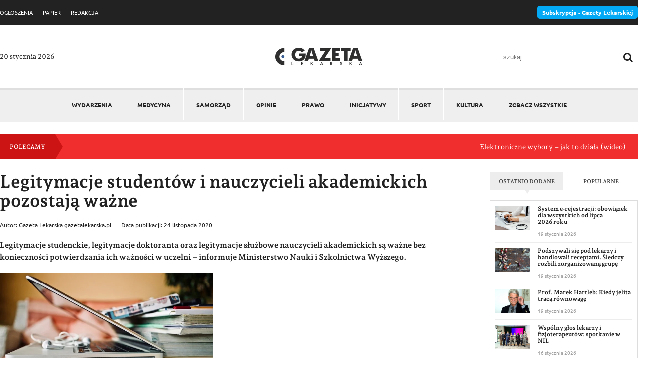

--- FILE ---
content_type: text/html; charset=UTF-8
request_url: https://gazetalekarska.pl/legitymacje-studentow-i-nauczycieli-akademickich-pozostaja-wazne/
body_size: 14396
content:
<!DOCTYPE html>
<html lang="pl">
<head>
<script id="cookieyes" type="text/javascript" src="https://cdn-cookieyes.com/client_data/bcc473b688e86376934531f7/script.js"></script>
<meta charset="utf-8">
<meta http-equiv="X-UA-Compatible" content="IE=edge">
<meta name="viewport" content="width=device-width, initial-scale=1">

<meta name="google-site-verification" content="xetBZvUYr07z2LKcmsmb8uxjYW63cV7zV8z7jskYhrA" />
<meta name='robots' content='index, follow, max-image-preview:large, max-snippet:-1, max-video-preview:-1' />
	<style>img:is([sizes="auto" i], [sizes^="auto," i]) { contain-intrinsic-size: 3000px 1500px }</style>
	
	<!-- This site is optimized with the Yoast SEO plugin v26.6 - https://yoast.com/wordpress/plugins/seo/ -->
	<title>Legitymacje studentów i nauczycieli akademickich pozostają ważne - Gazeta Lekarska</title>
	<link rel="canonical" href="https://gazetalekarska.pl/legitymacje-studentow-i-nauczycieli-akademickich-pozostaja-wazne/" />
	<meta property="og:locale" content="pl_PL" />
	<meta property="og:type" content="article" />
	<meta property="og:title" content="Legitymacje studentów i nauczycieli akademickich pozostają ważne - Gazeta Lekarska" />
	<meta property="og:description" content="Legitymacje studenckie, legitymacje doktoranta oraz legitymacje służbowe nauczycieli akademickich są ważne bez konieczności potwierdzania ich ważności w uczelni – informuje Ministerstwo Nauki i Szkolnictwa Wyższego. Foto: pixabay.com 19 października rozporządzeniem ministra nauki i szkolnictwa wyższego kształcenie na studiach, studiach podyplomowych, a także kształcenie doktorantów w formie stacjonarnej, zostało ograniczone – zastąpiono je kształceniem hybrydowym bądź [&hellip;]" />
	<meta property="og:url" content="https://gazetalekarska.pl/legitymacje-studentow-i-nauczycieli-akademickich-pozostaja-wazne/" />
	<meta property="og:site_name" content="Gazeta Lekarska" />
	<meta property="article:published_time" content="2020-11-24T13:34:03+00:00" />
	<meta property="article:modified_time" content="2020-11-24T13:34:05+00:00" />
	<meta property="og:image" content="https://gazetalekarska.pl/wp-content/uploads/2020/11/Legitymacje-studenckie-legitymacje-doktoranta-oraz-legitymacje-sluzbowe-nauczycieli-akademickich.jpg" />
	<meta property="og:image:width" content="1280" />
	<meta property="og:image:height" content="853" />
	<meta property="og:image:type" content="image/jpeg" />
	<meta name="author" content="Gazeta Lekarska gazetalekarska.pl" />
	<meta name="twitter:card" content="summary_large_image" />
	<meta name="twitter:label1" content="Napisane przez" />
	<meta name="twitter:data1" content="Gazeta Lekarska gazetalekarska.pl" />
	<meta name="twitter:label2" content="Szacowany czas czytania" />
	<meta name="twitter:data2" content="1 minuta" />
	<script type="application/ld+json" class="yoast-schema-graph">{"@context":"https://schema.org","@graph":[{"@type":"WebPage","@id":"https://gazetalekarska.pl/legitymacje-studentow-i-nauczycieli-akademickich-pozostaja-wazne/","url":"https://gazetalekarska.pl/legitymacje-studentow-i-nauczycieli-akademickich-pozostaja-wazne/","name":"Legitymacje studentów i nauczycieli akademickich pozostają ważne - Gazeta Lekarska","isPartOf":{"@id":"https://gazetalekarska.pl/#website"},"primaryImageOfPage":{"@id":"https://gazetalekarska.pl/legitymacje-studentow-i-nauczycieli-akademickich-pozostaja-wazne/#primaryimage"},"image":{"@id":"https://gazetalekarska.pl/legitymacje-studentow-i-nauczycieli-akademickich-pozostaja-wazne/#primaryimage"},"thumbnailUrl":"https://gazetalekarska.pl/wp-content/uploads/2020/11/Legitymacje-studenckie-legitymacje-doktoranta-oraz-legitymacje-sluzbowe-nauczycieli-akademickich.jpg","datePublished":"2020-11-24T13:34:03+00:00","dateModified":"2020-11-24T13:34:05+00:00","author":{"@id":"https://gazetalekarska.pl/#/schema/person/e481acf9ff58158d23bf9a369b8c2862"},"inLanguage":"pl-PL","potentialAction":[{"@type":"ReadAction","target":["https://gazetalekarska.pl/legitymacje-studentow-i-nauczycieli-akademickich-pozostaja-wazne/"]}]},{"@type":"ImageObject","inLanguage":"pl-PL","@id":"https://gazetalekarska.pl/legitymacje-studentow-i-nauczycieli-akademickich-pozostaja-wazne/#primaryimage","url":"https://gazetalekarska.pl/wp-content/uploads/2020/11/Legitymacje-studenckie-legitymacje-doktoranta-oraz-legitymacje-sluzbowe-nauczycieli-akademickich.jpg","contentUrl":"https://gazetalekarska.pl/wp-content/uploads/2020/11/Legitymacje-studenckie-legitymacje-doktoranta-oraz-legitymacje-sluzbowe-nauczycieli-akademickich.jpg","width":1280,"height":853},{"@type":"WebSite","@id":"https://gazetalekarska.pl/#website","url":"https://gazetalekarska.pl/","name":"Gazeta Lekarska","description":"","potentialAction":[{"@type":"SearchAction","target":{"@type":"EntryPoint","urlTemplate":"https://gazetalekarska.pl/?s={search_term_string}"},"query-input":{"@type":"PropertyValueSpecification","valueRequired":true,"valueName":"search_term_string"}}],"inLanguage":"pl-PL"},{"@type":"Person","@id":"https://gazetalekarska.pl/#/schema/person/e481acf9ff58158d23bf9a369b8c2862","name":"Gazeta Lekarska gazetalekarska.pl","image":{"@type":"ImageObject","inLanguage":"pl-PL","@id":"https://gazetalekarska.pl/#/schema/person/image/","url":"https://secure.gravatar.com/avatar/84c44add3e72efc7b8463d11725fc412973871f8351bdaafb202b70f7f5a6238?s=96&d=wp_user_avatar&r=g","contentUrl":"https://secure.gravatar.com/avatar/84c44add3e72efc7b8463d11725fc412973871f8351bdaafb202b70f7f5a6238?s=96&d=wp_user_avatar&r=g","caption":"Gazeta Lekarska gazetalekarska.pl"},"sameAs":["https://gazetalekarska.pl/?tag=mariusz-tomczak"]}]}</script>
	<!-- / Yoast SEO plugin. -->


<link rel='dns-prefetch' href='//www.googletagmanager.com' />
<link rel='stylesheet' id='wp-block-library-css' href='https://gazetalekarska.pl/wp-includes/css/dist/block-library/style.min.css?ver=2.2' type='text/css' media='all' />
<style id='classic-theme-styles-inline-css' type='text/css'>
/*! This file is auto-generated */
.wp-block-button__link{color:#fff;background-color:#32373c;border-radius:9999px;box-shadow:none;text-decoration:none;padding:calc(.667em + 2px) calc(1.333em + 2px);font-size:1.125em}.wp-block-file__button{background:#32373c;color:#fff;text-decoration:none}
</style>
<style id='global-styles-inline-css' type='text/css'>
:root{--wp--preset--aspect-ratio--square: 1;--wp--preset--aspect-ratio--4-3: 4/3;--wp--preset--aspect-ratio--3-4: 3/4;--wp--preset--aspect-ratio--3-2: 3/2;--wp--preset--aspect-ratio--2-3: 2/3;--wp--preset--aspect-ratio--16-9: 16/9;--wp--preset--aspect-ratio--9-16: 9/16;--wp--preset--color--black: #000000;--wp--preset--color--cyan-bluish-gray: #abb8c3;--wp--preset--color--white: #ffffff;--wp--preset--color--pale-pink: #f78da7;--wp--preset--color--vivid-red: #cf2e2e;--wp--preset--color--luminous-vivid-orange: #ff6900;--wp--preset--color--luminous-vivid-amber: #fcb900;--wp--preset--color--light-green-cyan: #7bdcb5;--wp--preset--color--vivid-green-cyan: #00d084;--wp--preset--color--pale-cyan-blue: #8ed1fc;--wp--preset--color--vivid-cyan-blue: #0693e3;--wp--preset--color--vivid-purple: #9b51e0;--wp--preset--gradient--vivid-cyan-blue-to-vivid-purple: linear-gradient(135deg,rgba(6,147,227,1) 0%,rgb(155,81,224) 100%);--wp--preset--gradient--light-green-cyan-to-vivid-green-cyan: linear-gradient(135deg,rgb(122,220,180) 0%,rgb(0,208,130) 100%);--wp--preset--gradient--luminous-vivid-amber-to-luminous-vivid-orange: linear-gradient(135deg,rgba(252,185,0,1) 0%,rgba(255,105,0,1) 100%);--wp--preset--gradient--luminous-vivid-orange-to-vivid-red: linear-gradient(135deg,rgba(255,105,0,1) 0%,rgb(207,46,46) 100%);--wp--preset--gradient--very-light-gray-to-cyan-bluish-gray: linear-gradient(135deg,rgb(238,238,238) 0%,rgb(169,184,195) 100%);--wp--preset--gradient--cool-to-warm-spectrum: linear-gradient(135deg,rgb(74,234,220) 0%,rgb(151,120,209) 20%,rgb(207,42,186) 40%,rgb(238,44,130) 60%,rgb(251,105,98) 80%,rgb(254,248,76) 100%);--wp--preset--gradient--blush-light-purple: linear-gradient(135deg,rgb(255,206,236) 0%,rgb(152,150,240) 100%);--wp--preset--gradient--blush-bordeaux: linear-gradient(135deg,rgb(254,205,165) 0%,rgb(254,45,45) 50%,rgb(107,0,62) 100%);--wp--preset--gradient--luminous-dusk: linear-gradient(135deg,rgb(255,203,112) 0%,rgb(199,81,192) 50%,rgb(65,88,208) 100%);--wp--preset--gradient--pale-ocean: linear-gradient(135deg,rgb(255,245,203) 0%,rgb(182,227,212) 50%,rgb(51,167,181) 100%);--wp--preset--gradient--electric-grass: linear-gradient(135deg,rgb(202,248,128) 0%,rgb(113,206,126) 100%);--wp--preset--gradient--midnight: linear-gradient(135deg,rgb(2,3,129) 0%,rgb(40,116,252) 100%);--wp--preset--font-size--small: 13px;--wp--preset--font-size--medium: 20px;--wp--preset--font-size--large: 36px;--wp--preset--font-size--x-large: 42px;--wp--preset--spacing--20: 0.44rem;--wp--preset--spacing--30: 0.67rem;--wp--preset--spacing--40: 1rem;--wp--preset--spacing--50: 1.5rem;--wp--preset--spacing--60: 2.25rem;--wp--preset--spacing--70: 3.38rem;--wp--preset--spacing--80: 5.06rem;--wp--preset--shadow--natural: 6px 6px 9px rgba(0, 0, 0, 0.2);--wp--preset--shadow--deep: 12px 12px 50px rgba(0, 0, 0, 0.4);--wp--preset--shadow--sharp: 6px 6px 0px rgba(0, 0, 0, 0.2);--wp--preset--shadow--outlined: 6px 6px 0px -3px rgba(255, 255, 255, 1), 6px 6px rgba(0, 0, 0, 1);--wp--preset--shadow--crisp: 6px 6px 0px rgba(0, 0, 0, 1);}:where(.is-layout-flex){gap: 0.5em;}:where(.is-layout-grid){gap: 0.5em;}body .is-layout-flex{display: flex;}.is-layout-flex{flex-wrap: wrap;align-items: center;}.is-layout-flex > :is(*, div){margin: 0;}body .is-layout-grid{display: grid;}.is-layout-grid > :is(*, div){margin: 0;}:where(.wp-block-columns.is-layout-flex){gap: 2em;}:where(.wp-block-columns.is-layout-grid){gap: 2em;}:where(.wp-block-post-template.is-layout-flex){gap: 1.25em;}:where(.wp-block-post-template.is-layout-grid){gap: 1.25em;}.has-black-color{color: var(--wp--preset--color--black) !important;}.has-cyan-bluish-gray-color{color: var(--wp--preset--color--cyan-bluish-gray) !important;}.has-white-color{color: var(--wp--preset--color--white) !important;}.has-pale-pink-color{color: var(--wp--preset--color--pale-pink) !important;}.has-vivid-red-color{color: var(--wp--preset--color--vivid-red) !important;}.has-luminous-vivid-orange-color{color: var(--wp--preset--color--luminous-vivid-orange) !important;}.has-luminous-vivid-amber-color{color: var(--wp--preset--color--luminous-vivid-amber) !important;}.has-light-green-cyan-color{color: var(--wp--preset--color--light-green-cyan) !important;}.has-vivid-green-cyan-color{color: var(--wp--preset--color--vivid-green-cyan) !important;}.has-pale-cyan-blue-color{color: var(--wp--preset--color--pale-cyan-blue) !important;}.has-vivid-cyan-blue-color{color: var(--wp--preset--color--vivid-cyan-blue) !important;}.has-vivid-purple-color{color: var(--wp--preset--color--vivid-purple) !important;}.has-black-background-color{background-color: var(--wp--preset--color--black) !important;}.has-cyan-bluish-gray-background-color{background-color: var(--wp--preset--color--cyan-bluish-gray) !important;}.has-white-background-color{background-color: var(--wp--preset--color--white) !important;}.has-pale-pink-background-color{background-color: var(--wp--preset--color--pale-pink) !important;}.has-vivid-red-background-color{background-color: var(--wp--preset--color--vivid-red) !important;}.has-luminous-vivid-orange-background-color{background-color: var(--wp--preset--color--luminous-vivid-orange) !important;}.has-luminous-vivid-amber-background-color{background-color: var(--wp--preset--color--luminous-vivid-amber) !important;}.has-light-green-cyan-background-color{background-color: var(--wp--preset--color--light-green-cyan) !important;}.has-vivid-green-cyan-background-color{background-color: var(--wp--preset--color--vivid-green-cyan) !important;}.has-pale-cyan-blue-background-color{background-color: var(--wp--preset--color--pale-cyan-blue) !important;}.has-vivid-cyan-blue-background-color{background-color: var(--wp--preset--color--vivid-cyan-blue) !important;}.has-vivid-purple-background-color{background-color: var(--wp--preset--color--vivid-purple) !important;}.has-black-border-color{border-color: var(--wp--preset--color--black) !important;}.has-cyan-bluish-gray-border-color{border-color: var(--wp--preset--color--cyan-bluish-gray) !important;}.has-white-border-color{border-color: var(--wp--preset--color--white) !important;}.has-pale-pink-border-color{border-color: var(--wp--preset--color--pale-pink) !important;}.has-vivid-red-border-color{border-color: var(--wp--preset--color--vivid-red) !important;}.has-luminous-vivid-orange-border-color{border-color: var(--wp--preset--color--luminous-vivid-orange) !important;}.has-luminous-vivid-amber-border-color{border-color: var(--wp--preset--color--luminous-vivid-amber) !important;}.has-light-green-cyan-border-color{border-color: var(--wp--preset--color--light-green-cyan) !important;}.has-vivid-green-cyan-border-color{border-color: var(--wp--preset--color--vivid-green-cyan) !important;}.has-pale-cyan-blue-border-color{border-color: var(--wp--preset--color--pale-cyan-blue) !important;}.has-vivid-cyan-blue-border-color{border-color: var(--wp--preset--color--vivid-cyan-blue) !important;}.has-vivid-purple-border-color{border-color: var(--wp--preset--color--vivid-purple) !important;}.has-vivid-cyan-blue-to-vivid-purple-gradient-background{background: var(--wp--preset--gradient--vivid-cyan-blue-to-vivid-purple) !important;}.has-light-green-cyan-to-vivid-green-cyan-gradient-background{background: var(--wp--preset--gradient--light-green-cyan-to-vivid-green-cyan) !important;}.has-luminous-vivid-amber-to-luminous-vivid-orange-gradient-background{background: var(--wp--preset--gradient--luminous-vivid-amber-to-luminous-vivid-orange) !important;}.has-luminous-vivid-orange-to-vivid-red-gradient-background{background: var(--wp--preset--gradient--luminous-vivid-orange-to-vivid-red) !important;}.has-very-light-gray-to-cyan-bluish-gray-gradient-background{background: var(--wp--preset--gradient--very-light-gray-to-cyan-bluish-gray) !important;}.has-cool-to-warm-spectrum-gradient-background{background: var(--wp--preset--gradient--cool-to-warm-spectrum) !important;}.has-blush-light-purple-gradient-background{background: var(--wp--preset--gradient--blush-light-purple) !important;}.has-blush-bordeaux-gradient-background{background: var(--wp--preset--gradient--blush-bordeaux) !important;}.has-luminous-dusk-gradient-background{background: var(--wp--preset--gradient--luminous-dusk) !important;}.has-pale-ocean-gradient-background{background: var(--wp--preset--gradient--pale-ocean) !important;}.has-electric-grass-gradient-background{background: var(--wp--preset--gradient--electric-grass) !important;}.has-midnight-gradient-background{background: var(--wp--preset--gradient--midnight) !important;}.has-small-font-size{font-size: var(--wp--preset--font-size--small) !important;}.has-medium-font-size{font-size: var(--wp--preset--font-size--medium) !important;}.has-large-font-size{font-size: var(--wp--preset--font-size--large) !important;}.has-x-large-font-size{font-size: var(--wp--preset--font-size--x-large) !important;}
:where(.wp-block-post-template.is-layout-flex){gap: 1.25em;}:where(.wp-block-post-template.is-layout-grid){gap: 1.25em;}
:where(.wp-block-columns.is-layout-flex){gap: 2em;}:where(.wp-block-columns.is-layout-grid){gap: 2em;}
:root :where(.wp-block-pullquote){font-size: 1.5em;line-height: 1.6;}
</style>
<link rel='stylesheet' id='dashicons-css' href='https://gazetalekarska.pl/wp-includes/css/dashicons.min.css?ver=2.2' type='text/css' media='all' />
<link rel='stylesheet' id='rmp-menu-styles-css' href='https://gazetalekarska.pl/wp-content/uploads/rmp-menu/css/rmp-menu.css?ver=2.2' type='text/css' media='all' />
<link rel='stylesheet' id='main-styles-css' href='https://gazetalekarska.pl/wp-content/themes/gazetalekarska/assets/css/style.css?ver=2.2' type='text/css' media='' />
<link rel='stylesheet' id='slb_core-css' href='https://gazetalekarska.pl/wp-content/plugins/simple-lightbox/client/css/app.css?ver=2.2' type='text/css' media='all' />
<link rel='stylesheet' id='wp-pagenavi-css' href='https://gazetalekarska.pl/wp-content/plugins/wp-pagenavi/pagenavi-css.css?ver=2.2' type='text/css' media='all' />
<link rel='stylesheet' id='owl.transitions-style-css' href='https://gazetalekarska.pl/wp-content/themes/gazetalekarska/assets/css/owl.transitions.css?ver=2.2' type='text/css' media='all' />
<link rel='stylesheet' id='owl.theme-style-css' href='https://gazetalekarska.pl/wp-content/themes/gazetalekarska/assets/css/owl.theme.css?ver=2.2' type='text/css' media='all' />
<link rel='stylesheet' id='owl.carousel.min-style-css' href='https://gazetalekarska.pl/wp-content/themes/gazetalekarska/assets/css/owl.carousel.min.css?ver=2.2' type='text/css' media='all' />
<script type="text/javascript" src="https://gazetalekarska.pl/wp-includes/js/jquery/jquery.min.js?ver=3.7.1" id="jquery-core-js"></script>
<script type="text/javascript" src="https://gazetalekarska.pl/wp-includes/js/jquery/jquery-migrate.min.js?ver=3.4.1" id="jquery-migrate-js"></script>

<!-- Fragment znacznika Google (gtag.js) dodany przez Site Kit -->
<!-- Fragment Google Analytics dodany przez Site Kit -->
<script type="text/javascript" src="https://www.googletagmanager.com/gtag/js?id=GT-5M8T4W3F" id="google_gtagjs-js" async></script>
<script type="text/javascript" id="google_gtagjs-js-after">
/* <![CDATA[ */
window.dataLayer = window.dataLayer || [];function gtag(){dataLayer.push(arguments);}
gtag("set","linker",{"domains":["gazetalekarska.pl"]});
gtag("js", new Date());
gtag("set", "developer_id.dZTNiMT", true);
gtag("config", "GT-5M8T4W3F", {"googlesitekit_post_type":"post"});
 window._googlesitekit = window._googlesitekit || {}; window._googlesitekit.throttledEvents = []; window._googlesitekit.gtagEvent = (name, data) => { var key = JSON.stringify( { name, data } ); if ( !! window._googlesitekit.throttledEvents[ key ] ) { return; } window._googlesitekit.throttledEvents[ key ] = true; setTimeout( () => { delete window._googlesitekit.throttledEvents[ key ]; }, 5 ); gtag( "event", name, { ...data, event_source: "site-kit" } ); }; 
/* ]]> */
</script>
<meta name="generator" content="Site Kit by Google 1.168.0" /><script src="https://gazetalekarska.pl/wp-content/themes/gazetalekarska/assets/js/jquery.min.js"></script>
<script src="https://gazetalekarska.pl/wp-content/themes/gazetalekarska/assets/js/owl.carousel.min.js"></script>
<script src="https://gazetalekarska.pl/wp-content/themes/gazetalekarska/assets/js/script.js"></script>

<link rel="shortcut icon" href="https://gazetalekarska.pl/wp-content/themes/gazetalekarska/assets/img/favicon.ico" type="image/x-icon">
<link rel="icon" href="https://gazetalekarska.pl/wp-content/themes/gazetalekarska/assets/img/favicon.ico" type="image/x-icon">
<!-- HTML5 shim and Respond.js for IE8 support of HTML5 elements and media queries -->
<!-- WARNING: Respond.js doesn't work if you view the page via file:// -->
<!--[if lt IE 9]>
<script src="https://oss.maxcdn.com/html5shiv/3.7.2/html5shiv.min.js"></script>
<script src="https://oss.maxcdn.com/respond/1.4.2/respond.min.js"></script>
<![endif]-->
</head>

<body data-rsssl=1 class="wp-singular post-template-default single single-post postid-58295 single-format-standard wp-theme-gazetalekarska">   
			<button type="button"  aria-controls="rmp-container-73787" aria-label="Menu Trigger" id="rmp_menu_trigger-73787"  class="rmp_menu_trigger rmp-menu-trigger-boring">
								<span class="rmp-trigger-box">
									<span class="responsive-menu-pro-inner"></span>
								</span>
					</button>
						<div id="rmp-container-73787" class="rmp-container rmp-container rmp-slide-left">
				<div id="rmp-menu-wrap-73787" class="rmp-menu-wrap"><ul id="rmp-menu-73787" class="rmp-menu" role="menubar" aria-label="Menu główne"><li id="rmp-menu-item-1718" class=" menu-item menu-item-type-taxonomy menu-item-object-category rmp-menu-item rmp-menu-top-level-item" role="none"><a  href="https://gazetalekarska.pl/wydarzenia/"  class="rmp-menu-item-link"  role="menuitem"  >Wydarzenia</a></li><li id="rmp-menu-item-1712" class=" menu-item menu-item-type-taxonomy menu-item-object-category rmp-menu-item rmp-menu-top-level-item" role="none"><a  href="https://gazetalekarska.pl/medycyna/"  class="rmp-menu-item-link"  role="menuitem"  >Medycyna</a></li><li id="rmp-menu-item-1716" class=" menu-item menu-item-type-taxonomy menu-item-object-category rmp-menu-item rmp-menu-top-level-item" role="none"><a  href="https://gazetalekarska.pl/samorzad/"  class="rmp-menu-item-link"  role="menuitem"  >Samorząd</a></li><li id="rmp-menu-item-82223" class=" menu-item menu-item-type-taxonomy menu-item-object-category rmp-menu-item rmp-menu-top-level-item" role="none"><a  href="https://gazetalekarska.pl/opinie/"  class="rmp-menu-item-link"  role="menuitem"  >Opinie</a></li><li id="rmp-menu-item-1714" class=" menu-item menu-item-type-taxonomy menu-item-object-category current-post-ancestor current-menu-parent current-post-parent rmp-menu-item rmp-menu-item-current-parent rmp-menu-top-level-item" role="none"><a  href="https://gazetalekarska.pl/prawo/"  class="rmp-menu-item-link"  role="menuitem"  >Prawo</a></li><li id="rmp-menu-item-1717" class=" menu-item menu-item-type-taxonomy menu-item-object-category rmp-menu-item rmp-menu-top-level-item" role="none"><a  href="https://gazetalekarska.pl/inicjatywy/"  class="rmp-menu-item-link"  role="menuitem"  >Inicjatywy</a></li><li id="rmp-menu-item-1711" class=" menu-item menu-item-type-taxonomy menu-item-object-category rmp-menu-item rmp-menu-top-level-item" role="none"><a  href="https://gazetalekarska.pl/sport/"  class="rmp-menu-item-link"  role="menuitem"  >Sport</a></li><li id="rmp-menu-item-1710" class=" menu-item menu-item-type-taxonomy menu-item-object-category rmp-menu-item rmp-menu-top-level-item" role="none"><a  href="https://gazetalekarska.pl/kultura/"  class="rmp-menu-item-link"  role="menuitem"  >Kultura</a></li><li id="rmp-menu-item-73831" class="see-all menu-item menu-item-type-taxonomy menu-item-object-category current-post-ancestor current-menu-parent current-post-parent rmp-menu-item rmp-menu-item-current-parent rmp-menu-top-level-item" role="none"><a  href="https://gazetalekarska.pl/zobacz-wszystkie/"  class="rmp-menu-item-link"  role="menuitem"  >ZOBACZ WSZYSTKIE</a></li></ul></div>			<div id="rmp-search-box-73787" class="rmp-search-box">
					<form action="https://gazetalekarska.pl/" class="rmp-search-form" role="search">
						<input type="search" name="s" title="Search" placeholder="Search" class="rmp-search-box">
					</form>
				</div>
						</div>
			 
<div class="subheader">
    <div class="container">
      <div class="row-flex row-flex-space v-center">
            <div class="col-left">
                <div class="menu-menu-top-container"><ul id="menu-menu-top" class="menu"><li id="menu-item-1394" class="menu-item menu-item-type-custom menu-item-object-custom menu-item-1394"><a href="https://ogloszenia.gazetalekarska.pl">OGŁOSZENIA</a></li>
<li id="menu-item-1390" class="menu-item menu-item-type-custom menu-item-object-custom menu-item-1390"><a href="https://papier.gazetalekarska.pl/">PAPIER</a></li>
<li id="menu-item-1429" class="menu-item menu-item-type-custom menu-item-object-custom menu-item-1429"><a href="https://redakcja.gazetalekarska.pl/">REDAKCJA</a></li>
</ul></div>            </div>
            <div class="col-right">
                <a href="https://nil.org.pl/gazeta" target="_blank" class="btn-sub">
                    Subskrypcja - Gazety Lekarskiej
                </a>
            </div>
        </div>
    </div>
</div>


<header class="header">
    <div class="container">
        <div class="row-flex row-flex-space v-center">


            <div class="today">20 stycznia 2026</div>


            <div class="logo">
                <a href="https://gazetalekarska.pl" title="Gazeta Lekarska">
                    <img src="https://gazetalekarska.pl/wp-content/themes/gazetalekarska/assets/img/logo-new-.jpg" alt="Logo Gazeta Lekarska">
                </a>
            </div>

            <div class="search-form">
                <form action="https://gazetalekarska.pl/" method="get">
                    <label for="search">Szukaj </label>
                    <input type="text" name="s" placeholder="szukaj" id="search" class="search" value="" />
                    <button type="submit" class="searchButton">
                        <i class="fa fa-search"></i>
                    </button>
                </form>
            </div>


        </div>
    </div>
</header>


<div class="menu-wrapper">
    <div class="container">
        <nav class="main-nav" role="navigation">
            <div class="menu-menu-glowne-container"><ul id="menu-menu-glowne" class="menu"><li id="menu-item-1718" class="menu-item menu-item-type-taxonomy menu-item-object-category menu-item-1718"><a href="https://gazetalekarska.pl/wydarzenia/">Wydarzenia</a></li>
<li id="menu-item-1712" class="menu-item menu-item-type-taxonomy menu-item-object-category menu-item-1712"><a href="https://gazetalekarska.pl/medycyna/">Medycyna</a></li>
<li id="menu-item-1716" class="menu-item menu-item-type-taxonomy menu-item-object-category menu-item-1716"><a href="https://gazetalekarska.pl/samorzad/">Samorząd</a></li>
<li id="menu-item-82223" class="menu-item menu-item-type-taxonomy menu-item-object-category menu-item-82223"><a href="https://gazetalekarska.pl/opinie/">Opinie</a></li>
<li id="menu-item-1714" class="menu-item menu-item-type-taxonomy menu-item-object-category current-post-ancestor current-menu-parent current-post-parent menu-item-1714"><a href="https://gazetalekarska.pl/prawo/">Prawo</a></li>
<li id="menu-item-1717" class="menu-item menu-item-type-taxonomy menu-item-object-category menu-item-1717"><a href="https://gazetalekarska.pl/inicjatywy/">Inicjatywy</a></li>
<li id="menu-item-1711" class="menu-item menu-item-type-taxonomy menu-item-object-category menu-item-1711"><a href="https://gazetalekarska.pl/sport/">Sport</a></li>
<li id="menu-item-1710" class="menu-item menu-item-type-taxonomy menu-item-object-category menu-item-1710"><a href="https://gazetalekarska.pl/kultura/">Kultura</a></li>
<li id="menu-item-73831" class="see-all menu-item menu-item-type-taxonomy menu-item-object-category current-post-ancestor current-menu-parent current-post-parent menu-item-73831"><a href="https://gazetalekarska.pl/zobacz-wszystkie/">ZOBACZ WSZYSTKIE</a></li>
</ul></div>        </nav>
    </div>
</div>


<div class="marquee-wrapper">
    <div class="container">
        <div class="marquee-box">
            <div class="row-flex row-flex-space v-center">
                <h3>Polecamy</h3>
                <div class="marquee-list">
                    <div class="marquee">
                    <ul id="marqueeList">            <li>
                <a href="https://gazetalekarska.pl/elektroniczne-wybory-jak-to-dziala-wideo/">Elektroniczne wybory – jak to działa (wideo)</a>
            </li>
                        <li>
                <a href="https://gazetalekarska.pl/wybory-elektroniczne-do-organow-izb-lekarskich-wideo/">Wybory elektroniczne do organów izb lekarskich (wideo)</a>
            </li>
                        <li>
                <a href="https://gazetalekarska.pl/lukasz-jankowski-wybory-sa-dla-kazdego/">Łukasz Jankowski: wybory są dla każdego</a>
            </li>
                        <li>
                <a href="https://gazetalekarska.pl/subskrypcja-gazety-lekarskiej/">Subskrypcja „Gazety Lekarskiej”</a>
            </li>
                        <li>
                <a href="https://gazetalekarska.pl/samorzad-czym-zajmuja-sie-izby-lekarskie/">(Samo)rząd. Czym zajmują się izby lekarskie?</a>
            </li>
            </ul>                    </div>
                
                </div>
            </div>
        </div>
    </div>
</div>



<script>
    function hideErrorImages(elem) {
    // Ukryj element obrazu
    elem.css('display', 'none');
}

jQuery(function () {
    // Obrazy w DOM podczas ładowania strony
    jQuery('img').on('error', function () {
        hideErrorImages(jQuery(this));
    });

    // Obrazy wstawiane do DOM przez AJAX
    jQuery(document).ajaxComplete(function () {
        jQuery('img').on('error', function () {
            hideErrorImages(jQuery(this));
        });
    });
});

</script>

<div class="page-wrapper page-58295">
    <div class="container">
        
        

         

                <div class="row row-flex">
                    <div class="col-9">
                        <div class="post-content">
                            <h1 class="post-single-title">Legitymacje studentów i nauczycieli akademickich pozostają ważne</h1>

                            <div class="header-post row-flex">
                                <aside class="post-meta">Autor: Gazeta Lekarska gazetalekarska.pl</aside>
                                <aside class="post-meta">Data publikacji: 24 listopada 2020</aside>
                            </div>
                            
                            
<p><strong>Legitymacje studenckie, legitymacje doktoranta oraz legitymacje służbowe nauczycieli akademickich są ważne bez konieczności potwierdzania ich ważności w uczelni – informuje Ministerstwo Nauki i Szkolnictwa Wyższego.</strong></p>



<figure class="wp-block-image size-large is-resized"><img fetchpriority="high" decoding="async" src="https://gazetalekarska.pl/wp-content/uploads/2020/11/Legitymacje-studenckie-legitymacje-doktoranta-oraz-legitymacje-sluzbowe-nauczycieli-akademickich-1024x682.jpg" alt="" class="wp-image-58296" width="427" height="284" srcset="https://gazetalekarska.pl/wp-content/uploads/2020/11/Legitymacje-studenckie-legitymacje-doktoranta-oraz-legitymacje-sluzbowe-nauczycieli-akademickich-1024x682.jpg 1024w, https://gazetalekarska.pl/wp-content/uploads/2020/11/Legitymacje-studenckie-legitymacje-doktoranta-oraz-legitymacje-sluzbowe-nauczycieli-akademickich-300x200.jpg 300w, https://gazetalekarska.pl/wp-content/uploads/2020/11/Legitymacje-studenckie-legitymacje-doktoranta-oraz-legitymacje-sluzbowe-nauczycieli-akademickich-768x512.jpg 768w, https://gazetalekarska.pl/wp-content/uploads/2020/11/Legitymacje-studenckie-legitymacje-doktoranta-oraz-legitymacje-sluzbowe-nauczycieli-akademickich-284x190.jpg 284w, https://gazetalekarska.pl/wp-content/uploads/2020/11/Legitymacje-studenckie-legitymacje-doktoranta-oraz-legitymacje-sluzbowe-nauczycieli-akademickich.jpg 1280w" sizes="(max-width: 427px) 100vw, 427px" /></figure>



<p><em>Foto: pixabay.com</em></p>



<p>19 października rozporządzeniem ministra nauki i szkolnictwa wyższego kształcenie na studiach, studiach podyplomowych, a także kształcenie doktorantów w formie stacjonarnej, zostało ograniczone – zastąpiono je kształceniem hybrydowym bądź zdalnym.</p>



<p>Zgodnie z przepisami ustawy Prawo o szkolnictwie wyższym i nauce, w okresie ograniczenia lub zawieszenia funkcjonowania uczelni oraz przez 60 dni po jego zakończeniu, legitymacje studenckie i legitymacje służbowe nauczycieli akademickich są ważne, bez konieczności ich potwierdzania.</p>



<p>Analogicznie wygląda sprawa ważności legitymacji doktoranta &#8211; wskazano w komunikacie. W przypadku zawieszenia kształcenia doktorantów, w okresie tego zawieszenia oraz przez 60 dni po jego zakończeniu, legitymacje doktoranta są ważne, bez konieczności potwierdzania ich ważności.</p>



<p>&#8222;Zatem legitymacje, których ważność na mocy tych przepisów ustawy miała upłynąć z dniem 29 listopada br., tj. 60 dni po zakończeniu poprzedniego okresu ograniczenia funkcjonowania uczelni określonego na 30 września 2020 r., pozostają ważne&#8221; &#8211; wyjaśnił resort nauki w komunikacie zamieszczonym na stronie internetowej.</p>



<p>Podstawa prawna:</p>



<ul class="wp-block-list"><li>Art. 51b ust. 4 i art. 198b ustawy z dnia 20 lipca 2018 r. – Prawo o szkolnictwie wyższym i nauce (Dz. U. z 2020 r. poz. 85 z późn. zm.);</li><li>Rozporządzenie Ministra Nauki i Szkolnictwa Wyższego z dnia 16 października 2020 r. w sprawie czasowego ograniczenia funkcjonowania niektórych podmiotów systemu szkolnictwa wyższego i nauki w związku z zapobieganiem, przeciwdziałaniem i zwalczaniem COVID-19 (Dz. U. poz. 1835).</li></ul>



<p><em>Źródło: <a href="https://naukawpolsce.pap.pl">naukawpolsce.pl</a>, gov.pl</em></p>



                            <div class="footer-post">
                                <footer class="post-tags">Słowa kluczowe: <a href="https://gazetalekarska.pl/tag/edukacja-i-nauka/" rel="tag">edukacja i nauka</a>  <a href="https://gazetalekarska.pl/tag/koronawirus/" rel="tag">koronawirus</a></footer>                            </div>
                        </div>

                                                <div class="related-posts"><h3 class="cat-title-small"><span>Zobacz także</span></h3>
            <div class="row row-flex">


            


<div class="post-item post-item-86366  col-4">     
              
              <div class="post-img">
                  <a href="https://gazetalekarska.pl/system-e-rejestracji-obowiazek-dla-wszystkich-od-lipca-2026-roku/">
                      <img width="1024" height="682" src="https://gazetalekarska.pl/wp-content/uploads/2026/01/rejestracja_lekarze-1024x682.jpg" class="attachment-large size-large wp-post-image" alt="" decoding="async" srcset="https://gazetalekarska.pl/wp-content/uploads/2026/01/rejestracja_lekarze-1024x682.jpg 1024w, https://gazetalekarska.pl/wp-content/uploads/2026/01/rejestracja_lekarze-300x200.jpg 300w, https://gazetalekarska.pl/wp-content/uploads/2026/01/rejestracja_lekarze-768x512.jpg 768w, https://gazetalekarska.pl/wp-content/uploads/2026/01/rejestracja_lekarze.jpg 1111w" sizes="(max-width: 1024px) 100vw, 1024px" />                  </a>
              </div>
                
              <h2 class="post-title"><a href="https://gazetalekarska.pl/system-e-rejestracji-obowiazek-dla-wszystkich-od-lipca-2026-roku/">System e-rejestracji: obowiązek dla wszystkich od lipca 2026 roku </a></h2>

              <aside class="post-meta">19 stycznia 2026</aside>
                
          </div>




                 
                


<div class="post-item post-item-86359  col-4">     
              
              <div class="post-img">
                  <a href="https://gazetalekarska.pl/podszywali-sie-pod-lekarzy-i-handlowali-receptami-sledczy-rozbili-zorganizowana-grupe/">
                      <img width="1024" height="682" src="https://gazetalekarska.pl/wp-content/uploads/2026/01/leki_policja-1024x682.jpg" class="attachment-large size-large wp-post-image" alt="" decoding="async" srcset="https://gazetalekarska.pl/wp-content/uploads/2026/01/leki_policja-1024x682.jpg 1024w, https://gazetalekarska.pl/wp-content/uploads/2026/01/leki_policja-300x200.jpg 300w, https://gazetalekarska.pl/wp-content/uploads/2026/01/leki_policja-768x512.jpg 768w, https://gazetalekarska.pl/wp-content/uploads/2026/01/leki_policja.jpg 1111w" sizes="(max-width: 1024px) 100vw, 1024px" />                  </a>
              </div>
                
              <h2 class="post-title"><a href="https://gazetalekarska.pl/podszywali-sie-pod-lekarzy-i-handlowali-receptami-sledczy-rozbili-zorganizowana-grupe/">Podszywali się pod lekarzy i handlowali receptami. Śledczy rozbili zorganizowaną grupę</a></h2>

              <aside class="post-meta">19 stycznia 2026</aside>
                
          </div>




                 
                


<div class="post-item post-item-86350  col-4">     
              
              <div class="post-img">
                  <a href="https://gazetalekarska.pl/prof-marek-hartleb-kiedy-jelita-traca-rownowage/">
                      <img width="1024" height="682" src="https://gazetalekarska.pl/wp-content/uploads/2026/01/Marek-Hartleb-1024x682.jpg" class="attachment-large size-large wp-post-image" alt="" decoding="async" loading="lazy" srcset="https://gazetalekarska.pl/wp-content/uploads/2026/01/Marek-Hartleb-1024x682.jpg 1024w, https://gazetalekarska.pl/wp-content/uploads/2026/01/Marek-Hartleb-300x200.jpg 300w, https://gazetalekarska.pl/wp-content/uploads/2026/01/Marek-Hartleb-768x512.jpg 768w, https://gazetalekarska.pl/wp-content/uploads/2026/01/Marek-Hartleb.jpg 1111w" sizes="auto, (max-width: 1024px) 100vw, 1024px" />                  </a>
              </div>
                
              <h2 class="post-title"><a href="https://gazetalekarska.pl/prof-marek-hartleb-kiedy-jelita-traca-rownowage/">Prof. Marek Hartleb: Kiedy jelita tracą równowagę</a></h2>

              <aside class="post-meta">19 stycznia 2026</aside>
                
          </div>




                 
                


<div class="post-item post-item-86283  col-4">     
              
              <div class="post-img">
                  <a href="https://gazetalekarska.pl/wspolny-glos-lekarzy-i-fizjoterapeutow-spotkanie-w-nil/">
                      <img width="1024" height="682" src="https://gazetalekarska.pl/wp-content/uploads/2026/01/NIL-KIF-1024x682.jpg" class="attachment-large size-large wp-post-image" alt="" decoding="async" loading="lazy" srcset="https://gazetalekarska.pl/wp-content/uploads/2026/01/NIL-KIF-1024x682.jpg 1024w, https://gazetalekarska.pl/wp-content/uploads/2026/01/NIL-KIF-300x200.jpg 300w, https://gazetalekarska.pl/wp-content/uploads/2026/01/NIL-KIF-768x512.jpg 768w, https://gazetalekarska.pl/wp-content/uploads/2026/01/NIL-KIF.jpg 1111w" sizes="auto, (max-width: 1024px) 100vw, 1024px" />                  </a>
              </div>
                
              <h2 class="post-title"><a href="https://gazetalekarska.pl/wspolny-glos-lekarzy-i-fizjoterapeutow-spotkanie-w-nil/">Wspólny głos lekarzy i fizjoterapeutów: spotkanie w NIL</a></h2>

              <aside class="post-meta">16 stycznia 2026</aside>
                
          </div>




                 
                


<div class="post-item post-item-86263  col-4">     
              
              <div class="post-img">
                  <a href="https://gazetalekarska.pl/miedzy-wina-a-choroba-gdzie-jest-granica-poczytalnosci/">
                      <img width="1024" height="682" src="https://gazetalekarska.pl/wp-content/uploads/2026/01/poczytalnosc-kk-1024x682.jpg" class="attachment-large size-large wp-post-image" alt="" decoding="async" loading="lazy" srcset="https://gazetalekarska.pl/wp-content/uploads/2026/01/poczytalnosc-kk-1024x682.jpg 1024w, https://gazetalekarska.pl/wp-content/uploads/2026/01/poczytalnosc-kk-300x200.jpg 300w, https://gazetalekarska.pl/wp-content/uploads/2026/01/poczytalnosc-kk-768x512.jpg 768w, https://gazetalekarska.pl/wp-content/uploads/2026/01/poczytalnosc-kk.jpg 1111w" sizes="auto, (max-width: 1024px) 100vw, 1024px" />                  </a>
              </div>
                
              <h2 class="post-title"><a href="https://gazetalekarska.pl/miedzy-wina-a-choroba-gdzie-jest-granica-poczytalnosci/">Między winą a chorobą. Gdzie jest granica poczytalności?</a></h2>

              <aside class="post-meta">16 stycznia 2026</aside>
                
          </div>




                 
                


<div class="post-item post-item-86277  col-4">     
              
              <div class="post-img">
                  <a href="https://gazetalekarska.pl/pokoje-narodzin-mz-twierdzi-ze-to-bezpieczne-rozwiazanie/">
                      <img width="1024" height="682" src="https://gazetalekarska.pl/wp-content/uploads/2026/01/bezpieczenstwo_kobiet_MZ-1024x682.jpg" class="attachment-large size-large wp-post-image" alt="" decoding="async" loading="lazy" srcset="https://gazetalekarska.pl/wp-content/uploads/2026/01/bezpieczenstwo_kobiet_MZ-1024x682.jpg 1024w, https://gazetalekarska.pl/wp-content/uploads/2026/01/bezpieczenstwo_kobiet_MZ-300x200.jpg 300w, https://gazetalekarska.pl/wp-content/uploads/2026/01/bezpieczenstwo_kobiet_MZ-768x512.jpg 768w, https://gazetalekarska.pl/wp-content/uploads/2026/01/bezpieczenstwo_kobiet_MZ.jpg 1111w" sizes="auto, (max-width: 1024px) 100vw, 1024px" />                  </a>
              </div>
                
              <h2 class="post-title"><a href="https://gazetalekarska.pl/pokoje-narodzin-mz-twierdzi-ze-to-bezpieczne-rozwiazanie/">Pokoje narodzin. MZ twierdzi, że to bezpieczne rozwiązanie </a></h2>

              <aside class="post-meta">15 stycznia 2026</aside>
                
          </div>




                 
                


<div class="post-item post-item-86268  col-4">     
              
              <div class="post-img">
                  <a href="https://gazetalekarska.pl/cos-duzego-do-zrobienia-opowiada-mama-piecioraczkow/">
                      <img width="1024" height="683" src="https://gazetalekarska.pl/wp-content/uploads/2026/01/noworodek-1024x683.jpg" class="attachment-large size-large wp-post-image" alt="" decoding="async" loading="lazy" srcset="https://gazetalekarska.pl/wp-content/uploads/2026/01/noworodek-1024x683.jpg 1024w, https://gazetalekarska.pl/wp-content/uploads/2026/01/noworodek-300x200.jpg 300w, https://gazetalekarska.pl/wp-content/uploads/2026/01/noworodek-768x512.jpg 768w, https://gazetalekarska.pl/wp-content/uploads/2026/01/noworodek.jpg 1389w" sizes="auto, (max-width: 1024px) 100vw, 1024px" />                  </a>
              </div>
                
              <h2 class="post-title"><a href="https://gazetalekarska.pl/cos-duzego-do-zrobienia-opowiada-mama-piecioraczkow/">Coś dużego do zrobienia. Opowiada mama pięcioraczków</a></h2>

              <aside class="post-meta">15 stycznia 2026</aside>
                
          </div>




                 
                


<div class="post-item post-item-86272  col-4">     
              
              <div class="post-img">
                  <a href="https://gazetalekarska.pl/wiersze-dr-artura-sczesnego/">
                      <img width="1024" height="682" src="https://gazetalekarska.pl/wp-content/uploads/2026/01/artur-sczesny-1024x682.jpg" class="attachment-large size-large wp-post-image" alt="" decoding="async" loading="lazy" srcset="https://gazetalekarska.pl/wp-content/uploads/2026/01/artur-sczesny-1024x682.jpg 1024w, https://gazetalekarska.pl/wp-content/uploads/2026/01/artur-sczesny-300x200.jpg 300w, https://gazetalekarska.pl/wp-content/uploads/2026/01/artur-sczesny-768x512.jpg 768w, https://gazetalekarska.pl/wp-content/uploads/2026/01/artur-sczesny.jpg 1111w" sizes="auto, (max-width: 1024px) 100vw, 1024px" />                  </a>
              </div>
                
              <h2 class="post-title"><a href="https://gazetalekarska.pl/wiersze-dr-artura-sczesnego/">Wiersze dr. Artura Sczesnego</a></h2>

              <aside class="post-meta">15 stycznia 2026</aside>
                
          </div>




                 
                


<div class="post-item post-item-86252  col-4">     
              
              <div class="post-img">
                  <a href="https://gazetalekarska.pl/wywiad-lekarski-trzeba-popularyzowac-rzetelna-wiedze-w-internecie-wideo/">
                      <img width="1024" height="682" src="https://gazetalekarska.pl/wp-content/uploads/2026/01/anna-szarla-1024x682.jpg" class="attachment-large size-large wp-post-image" alt="" decoding="async" loading="lazy" srcset="https://gazetalekarska.pl/wp-content/uploads/2026/01/anna-szarla-1024x682.jpg 1024w, https://gazetalekarska.pl/wp-content/uploads/2026/01/anna-szarla-300x200.jpg 300w, https://gazetalekarska.pl/wp-content/uploads/2026/01/anna-szarla-768x512.jpg 768w, https://gazetalekarska.pl/wp-content/uploads/2026/01/anna-szarla.jpg 1111w" sizes="auto, (max-width: 1024px) 100vw, 1024px" />                  </a>
              </div>
                
              <h2 class="post-title"><a href="https://gazetalekarska.pl/wywiad-lekarski-trzeba-popularyzowac-rzetelna-wiedze-w-internecie-wideo/">Wywiad lekar(s)ki: Trzeba popularyzować rzetelną wiedzę w internecie (wideo)</a></h2>

              <aside class="post-meta">14 stycznia 2026</aside>
                
          </div>




                 
                </div></div>                        
                    </div>

                    <div class="sidebar col-3">
                        <div class="tabs">
  <ul id="tabs-nav">
  <li><a href="#tab2"><i class="fa fa-file-text" aria-hidden="true"></i> <span class="tooltiptext">ostatnio dodane</span></a></li>
    <li><a href="#tab1"><i class="fa fa-star" aria-hidden="true"></i> <span class="tooltiptext">popularne</span></a></li>
   
  </ul>  
  <div id="tabs-content">
   
    <div id="tab2" class="tab-content">
      
      

    <div class="post-item">     
    <div class="row row-flex">

    <div class="post-img col-4">
        <a href="https://gazetalekarska.pl/system-e-rejestracji-obowiazek-dla-wszystkich-od-lipca-2026-roku/">
            <img width="1024" height="682" src="https://gazetalekarska.pl/wp-content/uploads/2026/01/rejestracja_lekarze-1024x682.jpg" class="attachment-large size-large wp-post-image" alt="" decoding="async" loading="lazy" srcset="https://gazetalekarska.pl/wp-content/uploads/2026/01/rejestracja_lekarze-1024x682.jpg 1024w, https://gazetalekarska.pl/wp-content/uploads/2026/01/rejestracja_lekarze-300x200.jpg 300w, https://gazetalekarska.pl/wp-content/uploads/2026/01/rejestracja_lekarze-768x512.jpg 768w, https://gazetalekarska.pl/wp-content/uploads/2026/01/rejestracja_lekarze.jpg 1111w" sizes="auto, (max-width: 1024px) 100vw, 1024px" />        </a> 
    </div>

    <div class="post-content col-8">
        <h3 class="post-title"><a href="https://gazetalekarska.pl/system-e-rejestracji-obowiazek-dla-wszystkich-od-lipca-2026-roku/">System e-rejestracji: obowiązek dla wszystkich od lipca 2026 roku </a></h3>
        <aside class="post-meta">19 stycznia 2026</aside>
    </div>
 
    </div>      
</div>

  

    <div class="post-item">     
    <div class="row row-flex">

    <div class="post-img col-4">
        <a href="https://gazetalekarska.pl/podszywali-sie-pod-lekarzy-i-handlowali-receptami-sledczy-rozbili-zorganizowana-grupe/">
            <img width="1024" height="682" src="https://gazetalekarska.pl/wp-content/uploads/2026/01/leki_policja-1024x682.jpg" class="attachment-large size-large wp-post-image" alt="" decoding="async" loading="lazy" srcset="https://gazetalekarska.pl/wp-content/uploads/2026/01/leki_policja-1024x682.jpg 1024w, https://gazetalekarska.pl/wp-content/uploads/2026/01/leki_policja-300x200.jpg 300w, https://gazetalekarska.pl/wp-content/uploads/2026/01/leki_policja-768x512.jpg 768w, https://gazetalekarska.pl/wp-content/uploads/2026/01/leki_policja.jpg 1111w" sizes="auto, (max-width: 1024px) 100vw, 1024px" />        </a> 
    </div>

    <div class="post-content col-8">
        <h3 class="post-title"><a href="https://gazetalekarska.pl/podszywali-sie-pod-lekarzy-i-handlowali-receptami-sledczy-rozbili-zorganizowana-grupe/">Podszywali się pod lekarzy i handlowali receptami. Śledczy rozbili zorganizowaną grupę</a></h3>
        <aside class="post-meta">19 stycznia 2026</aside>
    </div>
 
    </div>      
</div>

  

    <div class="post-item">     
    <div class="row row-flex">

    <div class="post-img col-4">
        <a href="https://gazetalekarska.pl/prof-marek-hartleb-kiedy-jelita-traca-rownowage/">
            <img width="1024" height="682" src="https://gazetalekarska.pl/wp-content/uploads/2026/01/Marek-Hartleb-1024x682.jpg" class="attachment-large size-large wp-post-image" alt="" decoding="async" loading="lazy" srcset="https://gazetalekarska.pl/wp-content/uploads/2026/01/Marek-Hartleb-1024x682.jpg 1024w, https://gazetalekarska.pl/wp-content/uploads/2026/01/Marek-Hartleb-300x200.jpg 300w, https://gazetalekarska.pl/wp-content/uploads/2026/01/Marek-Hartleb-768x512.jpg 768w, https://gazetalekarska.pl/wp-content/uploads/2026/01/Marek-Hartleb.jpg 1111w" sizes="auto, (max-width: 1024px) 100vw, 1024px" />        </a> 
    </div>

    <div class="post-content col-8">
        <h3 class="post-title"><a href="https://gazetalekarska.pl/prof-marek-hartleb-kiedy-jelita-traca-rownowage/">Prof. Marek Hartleb: Kiedy jelita tracą równowagę</a></h3>
        <aside class="post-meta">19 stycznia 2026</aside>
    </div>
 
    </div>      
</div>

  

    <div class="post-item">     
    <div class="row row-flex">

    <div class="post-img col-4">
        <a href="https://gazetalekarska.pl/wspolny-glos-lekarzy-i-fizjoterapeutow-spotkanie-w-nil/">
            <img width="1024" height="682" src="https://gazetalekarska.pl/wp-content/uploads/2026/01/NIL-KIF-1024x682.jpg" class="attachment-large size-large wp-post-image" alt="" decoding="async" loading="lazy" srcset="https://gazetalekarska.pl/wp-content/uploads/2026/01/NIL-KIF-1024x682.jpg 1024w, https://gazetalekarska.pl/wp-content/uploads/2026/01/NIL-KIF-300x200.jpg 300w, https://gazetalekarska.pl/wp-content/uploads/2026/01/NIL-KIF-768x512.jpg 768w, https://gazetalekarska.pl/wp-content/uploads/2026/01/NIL-KIF.jpg 1111w" sizes="auto, (max-width: 1024px) 100vw, 1024px" />        </a> 
    </div>

    <div class="post-content col-8">
        <h3 class="post-title"><a href="https://gazetalekarska.pl/wspolny-glos-lekarzy-i-fizjoterapeutow-spotkanie-w-nil/">Wspólny głos lekarzy i fizjoterapeutów: spotkanie w NIL</a></h3>
        <aside class="post-meta">16 stycznia 2026</aside>
    </div>
 
    </div>      
</div>

  

    <div class="post-item">     
    <div class="row row-flex">

    <div class="post-img col-4">
        <a href="https://gazetalekarska.pl/miedzy-wina-a-choroba-gdzie-jest-granica-poczytalnosci/">
            <img width="1024" height="682" src="https://gazetalekarska.pl/wp-content/uploads/2026/01/poczytalnosc-kk-1024x682.jpg" class="attachment-large size-large wp-post-image" alt="" decoding="async" loading="lazy" srcset="https://gazetalekarska.pl/wp-content/uploads/2026/01/poczytalnosc-kk-1024x682.jpg 1024w, https://gazetalekarska.pl/wp-content/uploads/2026/01/poczytalnosc-kk-300x200.jpg 300w, https://gazetalekarska.pl/wp-content/uploads/2026/01/poczytalnosc-kk-768x512.jpg 768w, https://gazetalekarska.pl/wp-content/uploads/2026/01/poczytalnosc-kk.jpg 1111w" sizes="auto, (max-width: 1024px) 100vw, 1024px" />        </a> 
    </div>

    <div class="post-content col-8">
        <h3 class="post-title"><a href="https://gazetalekarska.pl/miedzy-wina-a-choroba-gdzie-jest-granica-poczytalnosci/">Między winą a chorobą. Gdzie jest granica poczytalności?</a></h3>
        <aside class="post-meta">16 stycznia 2026</aside>
    </div>
 
    </div>      
</div>

  

    <div class="post-item">     
    <div class="row row-flex">

    <div class="post-img col-4">
        <a href="https://gazetalekarska.pl/pokoje-narodzin-mz-twierdzi-ze-to-bezpieczne-rozwiazanie/">
            <img width="1024" height="682" src="https://gazetalekarska.pl/wp-content/uploads/2026/01/bezpieczenstwo_kobiet_MZ-1024x682.jpg" class="attachment-large size-large wp-post-image" alt="" decoding="async" loading="lazy" srcset="https://gazetalekarska.pl/wp-content/uploads/2026/01/bezpieczenstwo_kobiet_MZ-1024x682.jpg 1024w, https://gazetalekarska.pl/wp-content/uploads/2026/01/bezpieczenstwo_kobiet_MZ-300x200.jpg 300w, https://gazetalekarska.pl/wp-content/uploads/2026/01/bezpieczenstwo_kobiet_MZ-768x512.jpg 768w, https://gazetalekarska.pl/wp-content/uploads/2026/01/bezpieczenstwo_kobiet_MZ.jpg 1111w" sizes="auto, (max-width: 1024px) 100vw, 1024px" />        </a> 
    </div>

    <div class="post-content col-8">
        <h3 class="post-title"><a href="https://gazetalekarska.pl/pokoje-narodzin-mz-twierdzi-ze-to-bezpieczne-rozwiazanie/">Pokoje narodzin. MZ twierdzi, że to bezpieczne rozwiązanie </a></h3>
        <aside class="post-meta">15 stycznia 2026</aside>
    </div>
 
    </div>      
</div>

  

    <div class="post-item">     
    <div class="row row-flex">

    <div class="post-img col-4">
        <a href="https://gazetalekarska.pl/cos-duzego-do-zrobienia-opowiada-mama-piecioraczkow/">
            <img width="1024" height="683" src="https://gazetalekarska.pl/wp-content/uploads/2026/01/noworodek-1024x683.jpg" class="attachment-large size-large wp-post-image" alt="" decoding="async" loading="lazy" srcset="https://gazetalekarska.pl/wp-content/uploads/2026/01/noworodek-1024x683.jpg 1024w, https://gazetalekarska.pl/wp-content/uploads/2026/01/noworodek-300x200.jpg 300w, https://gazetalekarska.pl/wp-content/uploads/2026/01/noworodek-768x512.jpg 768w, https://gazetalekarska.pl/wp-content/uploads/2026/01/noworodek.jpg 1389w" sizes="auto, (max-width: 1024px) 100vw, 1024px" />        </a> 
    </div>

    <div class="post-content col-8">
        <h3 class="post-title"><a href="https://gazetalekarska.pl/cos-duzego-do-zrobienia-opowiada-mama-piecioraczkow/">Coś dużego do zrobienia. Opowiada mama pięcioraczków</a></h3>
        <aside class="post-meta">15 stycznia 2026</aside>
    </div>
 
    </div>      
</div>

  

    <div class="post-item">     
    <div class="row row-flex">

    <div class="post-img col-4">
        <a href="https://gazetalekarska.pl/wiersze-dr-artura-sczesnego/">
            <img width="1024" height="682" src="https://gazetalekarska.pl/wp-content/uploads/2026/01/artur-sczesny-1024x682.jpg" class="attachment-large size-large wp-post-image" alt="" decoding="async" loading="lazy" srcset="https://gazetalekarska.pl/wp-content/uploads/2026/01/artur-sczesny-1024x682.jpg 1024w, https://gazetalekarska.pl/wp-content/uploads/2026/01/artur-sczesny-300x200.jpg 300w, https://gazetalekarska.pl/wp-content/uploads/2026/01/artur-sczesny-768x512.jpg 768w, https://gazetalekarska.pl/wp-content/uploads/2026/01/artur-sczesny.jpg 1111w" sizes="auto, (max-width: 1024px) 100vw, 1024px" />        </a> 
    </div>

    <div class="post-content col-8">
        <h3 class="post-title"><a href="https://gazetalekarska.pl/wiersze-dr-artura-sczesnego/">Wiersze dr. Artura Sczesnego</a></h3>
        <aside class="post-meta">15 stycznia 2026</aside>
    </div>
 
    </div>      
</div>

  

    <div class="post-item">     
    <div class="row row-flex">

    <div class="post-img col-4">
        <a href="https://gazetalekarska.pl/wywiad-lekarski-trzeba-popularyzowac-rzetelna-wiedze-w-internecie-wideo/">
            <img width="1024" height="682" src="https://gazetalekarska.pl/wp-content/uploads/2026/01/anna-szarla-1024x682.jpg" class="attachment-large size-large wp-post-image" alt="" decoding="async" loading="lazy" srcset="https://gazetalekarska.pl/wp-content/uploads/2026/01/anna-szarla-1024x682.jpg 1024w, https://gazetalekarska.pl/wp-content/uploads/2026/01/anna-szarla-300x200.jpg 300w, https://gazetalekarska.pl/wp-content/uploads/2026/01/anna-szarla-768x512.jpg 768w, https://gazetalekarska.pl/wp-content/uploads/2026/01/anna-szarla.jpg 1111w" sizes="auto, (max-width: 1024px) 100vw, 1024px" />        </a> 
    </div>

    <div class="post-content col-8">
        <h3 class="post-title"><a href="https://gazetalekarska.pl/wywiad-lekarski-trzeba-popularyzowac-rzetelna-wiedze-w-internecie-wideo/">Wywiad lekar(s)ki: Trzeba popularyzować rzetelną wiedzę w internecie (wideo)</a></h3>
        <aside class="post-meta">14 stycznia 2026</aside>
    </div>
 
    </div>      
</div>

  

    <div class="post-item">     
    <div class="row row-flex">

    <div class="post-img col-4">
        <a href="https://gazetalekarska.pl/plec-ma-znaczenie-i-w-zdrowiu-i-w-chorobie/">
            <img width="1024" height="682" src="https://gazetalekarska.pl/wp-content/uploads/2026/01/choroba-kobieta-1024x682.jpg" class="attachment-large size-large wp-post-image" alt="" decoding="async" loading="lazy" srcset="https://gazetalekarska.pl/wp-content/uploads/2026/01/choroba-kobieta-1024x682.jpg 1024w, https://gazetalekarska.pl/wp-content/uploads/2026/01/choroba-kobieta-300x200.jpg 300w, https://gazetalekarska.pl/wp-content/uploads/2026/01/choroba-kobieta-768x512.jpg 768w, https://gazetalekarska.pl/wp-content/uploads/2026/01/choroba-kobieta.jpg 1111w" sizes="auto, (max-width: 1024px) 100vw, 1024px" />        </a> 
    </div>

    <div class="post-content col-8">
        <h3 class="post-title"><a href="https://gazetalekarska.pl/plec-ma-znaczenie-i-w-zdrowiu-i-w-chorobie/">Płeć ma znaczenie i w zdrowiu, i w chorobie</a></h3>
        <aside class="post-meta">14 stycznia 2026</aside>
    </div>
 
    </div>      
</div>

  

    <div class="post-item">     
    <div class="row row-flex">

    <div class="post-img col-4">
        <a href="https://gazetalekarska.pl/psychologowie-protestuja-przeciw-usunieciu-psychoterapii-z-listy-swiadczen/">
            <img width="1000" height="667" src="https://gazetalekarska.pl/wp-content/uploads/2026/01/terapia_psycho.jpg" class="attachment-large size-large wp-post-image" alt="" decoding="async" loading="lazy" srcset="https://gazetalekarska.pl/wp-content/uploads/2026/01/terapia_psycho.jpg 1000w, https://gazetalekarska.pl/wp-content/uploads/2026/01/terapia_psycho-300x200.jpg 300w, https://gazetalekarska.pl/wp-content/uploads/2026/01/terapia_psycho-768x512.jpg 768w" sizes="auto, (max-width: 1000px) 100vw, 1000px" />        </a> 
    </div>

    <div class="post-content col-8">
        <h3 class="post-title"><a href="https://gazetalekarska.pl/psychologowie-protestuja-przeciw-usunieciu-psychoterapii-z-listy-swiadczen/">Psychologowie protestują przeciw usunięciu psychoterapii z listy świadczeń </a></h3>
        <aside class="post-meta">14 stycznia 2026</aside>
    </div>
 
    </div>      
</div>

  

    <div class="post-item">     
    <div class="row row-flex">

    <div class="post-img col-4">
        <a href="https://gazetalekarska.pl/coraz-mniej-oddzialow-polozniczych-rzad-szykuje-nowe-rozwiazania-dla-kobiet/">
            <img width="1024" height="682" src="https://gazetalekarska.pl/wp-content/uploads/2026/01/porodowki_szpitale-1024x682.jpg" class="attachment-large size-large wp-post-image" alt="" decoding="async" loading="lazy" srcset="https://gazetalekarska.pl/wp-content/uploads/2026/01/porodowki_szpitale-1024x682.jpg 1024w, https://gazetalekarska.pl/wp-content/uploads/2026/01/porodowki_szpitale-300x200.jpg 300w, https://gazetalekarska.pl/wp-content/uploads/2026/01/porodowki_szpitale-768x512.jpg 768w, https://gazetalekarska.pl/wp-content/uploads/2026/01/porodowki_szpitale.jpg 1111w" sizes="auto, (max-width: 1024px) 100vw, 1024px" />        </a> 
    </div>

    <div class="post-content col-8">
        <h3 class="post-title"><a href="https://gazetalekarska.pl/coraz-mniej-oddzialow-polozniczych-rzad-szykuje-nowe-rozwiazania-dla-kobiet/">Coraz mniej oddziałów położniczych. Rząd szykuje nowe rozwiązania dla kobiet</a></h3>
        <aside class="post-meta">12 stycznia 2026</aside>
    </div>
 
    </div>      
</div>

  

    <div class="post-item">     
    <div class="row row-flex">

    <div class="post-img col-4">
        <a href="https://gazetalekarska.pl/nowe-otwarcie-w-dplif-kierownictwo-resortu-zdrowia-oglasza-zmiany-personalne/">
            <img width="1024" height="682" src="https://gazetalekarska.pl/wp-content/uploads/2026/01/mateusz_oczkowski-1024x682.jpg" class="attachment-large size-large wp-post-image" alt="" decoding="async" loading="lazy" srcset="https://gazetalekarska.pl/wp-content/uploads/2026/01/mateusz_oczkowski-1024x682.jpg 1024w, https://gazetalekarska.pl/wp-content/uploads/2026/01/mateusz_oczkowski-300x200.jpg 300w, https://gazetalekarska.pl/wp-content/uploads/2026/01/mateusz_oczkowski-768x512.jpg 768w, https://gazetalekarska.pl/wp-content/uploads/2026/01/mateusz_oczkowski.jpg 1111w" sizes="auto, (max-width: 1024px) 100vw, 1024px" />        </a> 
    </div>

    <div class="post-content col-8">
        <h3 class="post-title"><a href="https://gazetalekarska.pl/nowe-otwarcie-w-dplif-kierownictwo-resortu-zdrowia-oglasza-zmiany-personalne/">Nowe otwarcie w DPLiF. Kierownictwo resortu zdrowia ogłasza zmiany personalne </a></h3>
        <aside class="post-meta">9 stycznia 2026</aside>
    </div>
 
    </div>      
</div>

  

    <div class="post-item">     
    <div class="row row-flex">

    <div class="post-img col-4">
        <a href="https://gazetalekarska.pl/ai-przewiduje-ryzyko-chorob-dzieki-analizie-snu/">
            <img width="1024" height="682" src="https://gazetalekarska.pl/wp-content/uploads/2026/01/sen_Al-1024x682.jpg" class="attachment-large size-large wp-post-image" alt="" decoding="async" loading="lazy" srcset="https://gazetalekarska.pl/wp-content/uploads/2026/01/sen_Al-1024x682.jpg 1024w, https://gazetalekarska.pl/wp-content/uploads/2026/01/sen_Al-300x200.jpg 300w, https://gazetalekarska.pl/wp-content/uploads/2026/01/sen_Al-768x512.jpg 768w, https://gazetalekarska.pl/wp-content/uploads/2026/01/sen_Al.jpg 1111w" sizes="auto, (max-width: 1024px) 100vw, 1024px" />        </a> 
    </div>

    <div class="post-content col-8">
        <h3 class="post-title"><a href="https://gazetalekarska.pl/ai-przewiduje-ryzyko-chorob-dzieki-analizie-snu/">AI przewiduje ryzyko chorób dzięki analizie snu</a></h3>
        <aside class="post-meta">8 stycznia 2026</aside>
    </div>
 
    </div>      
</div>

  

    <div class="post-item">     
    <div class="row row-flex">

    <div class="post-img col-4">
        <a href="https://gazetalekarska.pl/jakub-sieczko-o-heweliuszu/">
            <img width="1024" height="682" src="https://gazetalekarska.pl/wp-content/uploads/2026/01/Serial-Heweliusz-1024x682.jpg" class="attachment-large size-large wp-post-image" alt="" decoding="async" loading="lazy" srcset="https://gazetalekarska.pl/wp-content/uploads/2026/01/Serial-Heweliusz-1024x682.jpg 1024w, https://gazetalekarska.pl/wp-content/uploads/2026/01/Serial-Heweliusz-300x200.jpg 300w, https://gazetalekarska.pl/wp-content/uploads/2026/01/Serial-Heweliusz-768x512.jpg 768w, https://gazetalekarska.pl/wp-content/uploads/2026/01/Serial-Heweliusz.jpg 1280w" sizes="auto, (max-width: 1024px) 100vw, 1024px" />        </a> 
    </div>

    <div class="post-content col-8">
        <h3 class="post-title"><a href="https://gazetalekarska.pl/jakub-sieczko-o-heweliuszu/">Jakub Sieczko: O Heweliuszu</a></h3>
        <aside class="post-meta">8 stycznia 2026</aside>
    </div>
 
    </div>      
</div>

  

    <div class="post-item">     
    <div class="row row-flex">

    <div class="post-img col-4">
        <a href="https://gazetalekarska.pl/pensje-w-sluzbie-zdrowia-znow-na-tapecie-ministerstwo-przedstawi-plan-zmian/">
            <img width="1024" height="682" src="https://gazetalekarska.pl/wp-content/uploads/2026/01/MZ_resort-1024x682.jpg" class="attachment-large size-large wp-post-image" alt="" decoding="async" loading="lazy" srcset="https://gazetalekarska.pl/wp-content/uploads/2026/01/MZ_resort-1024x682.jpg 1024w, https://gazetalekarska.pl/wp-content/uploads/2026/01/MZ_resort-300x200.jpg 300w, https://gazetalekarska.pl/wp-content/uploads/2026/01/MZ_resort-768x512.jpg 768w, https://gazetalekarska.pl/wp-content/uploads/2026/01/MZ_resort.jpg 1111w" sizes="auto, (max-width: 1024px) 100vw, 1024px" />        </a> 
    </div>

    <div class="post-content col-8">
        <h3 class="post-title"><a href="https://gazetalekarska.pl/pensje-w-sluzbie-zdrowia-znow-na-tapecie-ministerstwo-przedstawi-plan-zmian/">Pensje w służbie zdrowia znów na tapecie. Ministerstwo przedstawi plan zmian</a></h3>
        <aside class="post-meta">7 stycznia 2026</aside>
    </div>
 
    </div>      
</div>

  

    <div class="post-item">     
    <div class="row row-flex">

    <div class="post-img col-4">
        <a href="https://gazetalekarska.pl/wielka-brytania-zaostrza-przepisy-dotyczace-reklam-niezdrowej-zywnosci/">
            <img width="1024" height="682" src="https://gazetalekarska.pl/wp-content/uploads/2026/01/otylosc_UK-1024x682.jpg" class="attachment-large size-large wp-post-image" alt="" decoding="async" loading="lazy" srcset="https://gazetalekarska.pl/wp-content/uploads/2026/01/otylosc_UK-1024x682.jpg 1024w, https://gazetalekarska.pl/wp-content/uploads/2026/01/otylosc_UK-300x200.jpg 300w, https://gazetalekarska.pl/wp-content/uploads/2026/01/otylosc_UK-768x512.jpg 768w, https://gazetalekarska.pl/wp-content/uploads/2026/01/otylosc_UK.jpg 1111w" sizes="auto, (max-width: 1024px) 100vw, 1024px" />        </a> 
    </div>

    <div class="post-content col-8">
        <h3 class="post-title"><a href="https://gazetalekarska.pl/wielka-brytania-zaostrza-przepisy-dotyczace-reklam-niezdrowej-zywnosci/">Wielka Brytania zaostrza przepisy dotyczące reklam niezdrowej żywności </a></h3>
        <aside class="post-meta">7 stycznia 2026</aside>
    </div>
 
    </div>      
</div>

  

    <div class="post-item">     
    <div class="row row-flex">

    <div class="post-img col-4">
        <a href="https://gazetalekarska.pl/zmarszczki-na-twarzy-zaleza-od-aktywnosci-genow/">
            <img width="1024" height="682" src="https://gazetalekarska.pl/wp-content/uploads/2026/01/zmarszczki-1024x682.jpg" class="attachment-large size-large wp-post-image" alt="" decoding="async" loading="lazy" srcset="https://gazetalekarska.pl/wp-content/uploads/2026/01/zmarszczki-1024x682.jpg 1024w, https://gazetalekarska.pl/wp-content/uploads/2026/01/zmarszczki-300x200.jpg 300w, https://gazetalekarska.pl/wp-content/uploads/2026/01/zmarszczki-768x512.jpg 768w, https://gazetalekarska.pl/wp-content/uploads/2026/01/zmarszczki.jpg 1111w" sizes="auto, (max-width: 1024px) 100vw, 1024px" />        </a> 
    </div>

    <div class="post-content col-8">
        <h3 class="post-title"><a href="https://gazetalekarska.pl/zmarszczki-na-twarzy-zaleza-od-aktywnosci-genow/">Zmarszczki na twarzy zależą od aktywności genów</a></h3>
        <aside class="post-meta">7 stycznia 2026</aside>
    </div>
 
    </div>      
</div>

  

    <div class="post-item">     
    <div class="row row-flex">

    <div class="post-img col-4">
        <a href="https://gazetalekarska.pl/marzenia-o-urodzie-i-cena-doskonalosci/">
            <img width="1024" height="682" src="https://gazetalekarska.pl/wp-content/uploads/2025/12/medycyna-estetyczna-1024x682.jpg" class="attachment-large size-large wp-post-image" alt="" decoding="async" loading="lazy" srcset="https://gazetalekarska.pl/wp-content/uploads/2025/12/medycyna-estetyczna-1024x682.jpg 1024w, https://gazetalekarska.pl/wp-content/uploads/2025/12/medycyna-estetyczna-300x200.jpg 300w, https://gazetalekarska.pl/wp-content/uploads/2025/12/medycyna-estetyczna-768x512.jpg 768w, https://gazetalekarska.pl/wp-content/uploads/2025/12/medycyna-estetyczna.jpg 1111w" sizes="auto, (max-width: 1024px) 100vw, 1024px" />        </a> 
    </div>

    <div class="post-content col-8">
        <h3 class="post-title"><a href="https://gazetalekarska.pl/marzenia-o-urodzie-i-cena-doskonalosci/">Marzenia o urodzie i cena doskonałości</a></h3>
        <aside class="post-meta">5 stycznia 2026</aside>
    </div>
 
    </div>      
</div>

  

    <div class="post-item">     
    <div class="row row-flex">

    <div class="post-img col-4">
        <a href="https://gazetalekarska.pl/dr-hab-piotr-dabrowiecki-leczenie-astmy-ciezkiej-coraz-skuteczniejsze/">
            <img width="888" height="642" src="https://gazetalekarska.pl/wp-content/uploads/2022/11/Dr-Piotr-Dabrowiecki.jpg" class="attachment-large size-large wp-post-image" alt="" decoding="async" loading="lazy" srcset="https://gazetalekarska.pl/wp-content/uploads/2022/11/Dr-Piotr-Dabrowiecki.jpg 888w, https://gazetalekarska.pl/wp-content/uploads/2022/11/Dr-Piotr-Dabrowiecki-300x217.jpg 300w, https://gazetalekarska.pl/wp-content/uploads/2022/11/Dr-Piotr-Dabrowiecki-768x555.jpg 768w, https://gazetalekarska.pl/wp-content/uploads/2022/11/Dr-Piotr-Dabrowiecki-110x80.jpg 110w" sizes="auto, (max-width: 888px) 100vw, 888px" />        </a> 
    </div>

    <div class="post-content col-8">
        <h3 class="post-title"><a href="https://gazetalekarska.pl/dr-hab-piotr-dabrowiecki-leczenie-astmy-ciezkiej-coraz-skuteczniejsze/">Dr hab. Piotr Dąbrowiecki: Leczenie astmy ciężkiej coraz skuteczniejsze</a></h3>
        <aside class="post-meta">4 stycznia 2026</aside>
    </div>
 
    </div>      
</div>


    </div>




    <div id="tab1" class="tab-content">
       


         
   
       <div class="post-item">     
       <div class="row row-flex">
   
       <div class="post-img col-4">
           <a href="https://gazetalekarska.pl/burza-prequel/">
               <img width="1024" height="682" src="https://gazetalekarska.pl/wp-content/uploads/2024/10/gazetalekarska.pl_-1024x682.jpg" class="attachment-large size-large wp-post-image" alt="" decoding="async" loading="lazy" srcset="https://gazetalekarska.pl/wp-content/uploads/2024/10/gazetalekarska.pl_-1024x682.jpg 1024w, https://gazetalekarska.pl/wp-content/uploads/2024/10/gazetalekarska.pl_-300x200.jpg 300w, https://gazetalekarska.pl/wp-content/uploads/2024/10/gazetalekarska.pl_-768x512.jpg 768w, https://gazetalekarska.pl/wp-content/uploads/2024/10/gazetalekarska.pl_.jpg 1280w" sizes="auto, (max-width: 1024px) 100vw, 1024px" />           </a> 
       </div>
   
       <div class="post-content col-8">
           <h3 class="post-title"><a href="https://gazetalekarska.pl/burza-prequel/">Burza. Prequel</a></h3>
           <aside class="post-meta">25 października 2024</aside>
       </div>
    
       </div>      
   </div>
   
     
   
       <div class="post-item">     
       <div class="row row-flex">
   
       <div class="post-img col-4">
           <a href="https://gazetalekarska.pl/kiedy-lekarz-moze-placic-ryczalt/">
               <img width="999" height="666" src="https://gazetalekarska.pl/wp-content/uploads/2024/07/ryczalt-lekarz.jpg" class="attachment-large size-large wp-post-image" alt="" decoding="async" loading="lazy" srcset="https://gazetalekarska.pl/wp-content/uploads/2024/07/ryczalt-lekarz.jpg 999w, https://gazetalekarska.pl/wp-content/uploads/2024/07/ryczalt-lekarz-300x200.jpg 300w, https://gazetalekarska.pl/wp-content/uploads/2024/07/ryczalt-lekarz-768x512.jpg 768w" sizes="auto, (max-width: 999px) 100vw, 999px" />           </a> 
       </div>
   
       <div class="post-content col-8">
           <h3 class="post-title"><a href="https://gazetalekarska.pl/kiedy-lekarz-moze-placic-ryczalt/">Kiedy lekarz może płacić ryczałt</a></h3>
           <aside class="post-meta">15 lipca 2024</aside>
       </div>
    
       </div>      
   </div>
   
     
   
       <div class="post-item">     
       <div class="row row-flex">
   
       <div class="post-img col-4">
           <a href="https://gazetalekarska.pl/jak-zwracac-sie-do-lekarza/">
               <img width="760" height="537" src="https://gazetalekarska.pl/wp-content/uploads/2020/03/Jak-zwracać-się-do-lekarza.jpg" class="attachment-large size-large wp-post-image" alt="" decoding="async" loading="lazy" srcset="https://gazetalekarska.pl/wp-content/uploads/2020/03/Jak-zwracać-się-do-lekarza.jpg 760w, https://gazetalekarska.pl/wp-content/uploads/2020/03/Jak-zwracać-się-do-lekarza-300x212.jpg 300w" sizes="auto, (max-width: 760px) 100vw, 760px" />           </a> 
       </div>
   
       <div class="post-content col-8">
           <h3 class="post-title"><a href="https://gazetalekarska.pl/jak-zwracac-sie-do-lekarza/">Jak zwracać się do lekarza?</a></h3>
           <aside class="post-meta">2 kwietnia 2020</aside>
       </div>
    
       </div>      
   </div>
   
     
   
       <div class="post-item">     
       <div class="row row-flex">
   
       <div class="post-img col-4">
           <a href="https://gazetalekarska.pl/lekarz-wojskowy-czyli-wszechstronny/">
               <img width="888" height="604" src="https://gazetalekarska.pl/wp-content/uploads/2023/04/lekarz-wojskowy.jpg" class="attachment-large size-large wp-post-image" alt="" decoding="async" loading="lazy" srcset="https://gazetalekarska.pl/wp-content/uploads/2023/04/lekarz-wojskowy.jpg 888w, https://gazetalekarska.pl/wp-content/uploads/2023/04/lekarz-wojskowy-300x204.jpg 300w, https://gazetalekarska.pl/wp-content/uploads/2023/04/lekarz-wojskowy-768x522.jpg 768w" sizes="auto, (max-width: 888px) 100vw, 888px" />           </a> 
       </div>
   
       <div class="post-content col-8">
           <h3 class="post-title"><a href="https://gazetalekarska.pl/lekarz-wojskowy-czyli-wszechstronny/">Lekarz wojskowy, czyli wszechstronny</a></h3>
           <aside class="post-meta">25 kwietnia 2023</aside>
       </div>
    
       </div>      
   </div>
   
     
   
       <div class="post-item">     
       <div class="row row-flex">
   
       <div class="post-img col-4">
           <a href="https://gazetalekarska.pl/lekarz-z-bytomia-a-dyplom-z-kijowa/">
               <img width="1024" height="576" src="https://gazetalekarska.pl/wp-content/uploads/2024/10/Dariusz-Wieczorek-1024x576.jpg" class="attachment-large size-large wp-post-image" alt="" decoding="async" loading="lazy" srcset="https://gazetalekarska.pl/wp-content/uploads/2024/10/Dariusz-Wieczorek-1024x576.jpg 1024w, https://gazetalekarska.pl/wp-content/uploads/2024/10/Dariusz-Wieczorek-300x169.jpg 300w, https://gazetalekarska.pl/wp-content/uploads/2024/10/Dariusz-Wieczorek-768x432.jpg 768w, https://gazetalekarska.pl/wp-content/uploads/2024/10/Dariusz-Wieczorek-1536x864.jpg 1536w, https://gazetalekarska.pl/wp-content/uploads/2024/10/Dariusz-Wieczorek.jpg 1680w" sizes="auto, (max-width: 1024px) 100vw, 1024px" />           </a> 
       </div>
   
       <div class="post-content col-8">
           <h3 class="post-title"><a href="https://gazetalekarska.pl/lekarz-z-bytomia-a-dyplom-z-kijowa/">Lekarz z Bytomia, a dyplom z Kijowa</a></h3>
           <aside class="post-meta">25 października 2024</aside>
       </div>
    
       </div>      
   </div>
   
     
   
       <div class="post-item">     
       <div class="row row-flex">
   
       <div class="post-img col-4">
           <a href="https://gazetalekarska.pl/39-lat-temu-przeprowadzono-pierwszy-udany-przeszczep-serca-w-polsce/">
               <img width="1024" height="683" src="https://gazetalekarska.pl/wp-content/uploads/2024/11/przeszczep-1024x683.jpg" class="attachment-large size-large wp-post-image" alt="" decoding="async" loading="lazy" srcset="https://gazetalekarska.pl/wp-content/uploads/2024/11/przeszczep-1024x683.jpg 1024w, https://gazetalekarska.pl/wp-content/uploads/2024/11/przeszczep-300x200.jpg 300w, https://gazetalekarska.pl/wp-content/uploads/2024/11/przeszczep-768x512.jpg 768w, https://gazetalekarska.pl/wp-content/uploads/2024/11/przeszczep-1536x1024.jpg 1536w, https://gazetalekarska.pl/wp-content/uploads/2024/11/przeszczep.jpg 1551w" sizes="auto, (max-width: 1024px) 100vw, 1024px" />           </a> 
       </div>
   
       <div class="post-content col-8">
           <h3 class="post-title"><a href="https://gazetalekarska.pl/39-lat-temu-przeprowadzono-pierwszy-udany-przeszczep-serca-w-polsce/">39 lat temu przeprowadzono pierwszy udany przeszczep serca w Polsce</a></h3>
           <aside class="post-meta">5 listopada 2024</aside>
       </div>
    
       </div>      
   </div>
   
     
   
       <div class="post-item">     
       <div class="row row-flex">
   
       <div class="post-img col-4">
           <a href="https://gazetalekarska.pl/lekarz-a-emerytura-praca-w-szczegolnym-charakterze/">
               <img width="1024" height="682" src="https://gazetalekarska.pl/wp-content/uploads/2022/06/Lekarz-a-emerytura.-Praca-w-szczegolnym-charakterze-1024x682.jpg" class="attachment-large size-large wp-post-image" alt="" decoding="async" loading="lazy" srcset="https://gazetalekarska.pl/wp-content/uploads/2022/06/Lekarz-a-emerytura.-Praca-w-szczegolnym-charakterze-1024x682.jpg 1024w, https://gazetalekarska.pl/wp-content/uploads/2022/06/Lekarz-a-emerytura.-Praca-w-szczegolnym-charakterze-300x200.jpg 300w, https://gazetalekarska.pl/wp-content/uploads/2022/06/Lekarz-a-emerytura.-Praca-w-szczegolnym-charakterze-768x512.jpg 768w, https://gazetalekarska.pl/wp-content/uploads/2022/06/Lekarz-a-emerytura.-Praca-w-szczegolnym-charakterze-284x190.jpg 284w, https://gazetalekarska.pl/wp-content/uploads/2022/06/Lekarz-a-emerytura.-Praca-w-szczegolnym-charakterze.jpg 1280w" sizes="auto, (max-width: 1024px) 100vw, 1024px" />           </a> 
       </div>
   
       <div class="post-content col-8">
           <h3 class="post-title"><a href="https://gazetalekarska.pl/lekarz-a-emerytura-praca-w-szczegolnym-charakterze/">Lekarz a emerytura. Praca w szczególnym charakterze</a></h3>
           <aside class="post-meta">6 czerwca 2022</aside>
       </div>
    
       </div>      
   </div>
   
     
   
       <div class="post-item">     
       <div class="row row-flex">
   
       <div class="post-img col-4">
           <a href="https://gazetalekarska.pl/ostatnia-tajemnica-marszalka-jozefa-pilsudskiego/">
               <img width="888" height="628" src="https://gazetalekarska.pl/wp-content/uploads/2021/03/Wanda-Pilsudska-Jozef-Pilsudski-Jadwiga-Pilsudska.jpg" class="attachment-large size-large wp-post-image" alt="" decoding="async" loading="lazy" srcset="https://gazetalekarska.pl/wp-content/uploads/2021/03/Wanda-Pilsudska-Jozef-Pilsudski-Jadwiga-Pilsudska.jpg 888w, https://gazetalekarska.pl/wp-content/uploads/2021/03/Wanda-Pilsudska-Jozef-Pilsudski-Jadwiga-Pilsudska-300x212.jpg 300w, https://gazetalekarska.pl/wp-content/uploads/2021/03/Wanda-Pilsudska-Jozef-Pilsudski-Jadwiga-Pilsudska-768x543.jpg 768w" sizes="auto, (max-width: 888px) 100vw, 888px" />           </a> 
       </div>
   
       <div class="post-content col-8">
           <h3 class="post-title"><a href="https://gazetalekarska.pl/ostatnia-tajemnica-marszalka-jozefa-pilsudskiego/">Ostatnia tajemnica Marszałka Józefa Piłsudskiego</a></h3>
           <aside class="post-meta">22 marca 2021</aside>
       </div>
    
       </div>      
   </div>
   
     
   
       <div class="post-item">     
       <div class="row row-flex">
   
       <div class="post-img col-4">
           <a href="https://gazetalekarska.pl/terapia-uporczywa-czy-daremna-zmiany-w-kodeksie-etyki-lekarskiej/">
               <img width="999" height="666" src="https://gazetalekarska.pl/wp-content/uploads/2024/07/terapia-uporczywa.jpg" class="attachment-large size-large wp-post-image" alt="" decoding="async" loading="lazy" srcset="https://gazetalekarska.pl/wp-content/uploads/2024/07/terapia-uporczywa.jpg 999w, https://gazetalekarska.pl/wp-content/uploads/2024/07/terapia-uporczywa-300x200.jpg 300w, https://gazetalekarska.pl/wp-content/uploads/2024/07/terapia-uporczywa-768x512.jpg 768w" sizes="auto, (max-width: 999px) 100vw, 999px" />           </a> 
       </div>
   
       <div class="post-content col-8">
           <h3 class="post-title"><a href="https://gazetalekarska.pl/terapia-uporczywa-czy-daremna-zmiany-w-kodeksie-etyki-lekarskiej/">Terapia uporczywa czy daremna? Zmiany w Kodeksie Etyki Lekarskiej</a></h3>
           <aside class="post-meta">13 stycznia 2025</aside>
       </div>
    
       </div>      
   </div>
   
     
   
       <div class="post-item">     
       <div class="row row-flex">
   
       <div class="post-img col-4">
           <a href="https://gazetalekarska.pl/nie-lam-sie-medyku/">
               <img width="999" height="749" src="https://gazetalekarska.pl/wp-content/uploads/2024/02/urazy-zlamania.jpg" class="attachment-large size-large wp-post-image" alt="" decoding="async" loading="lazy" srcset="https://gazetalekarska.pl/wp-content/uploads/2024/02/urazy-zlamania.jpg 999w, https://gazetalekarska.pl/wp-content/uploads/2024/02/urazy-zlamania-300x225.jpg 300w, https://gazetalekarska.pl/wp-content/uploads/2024/02/urazy-zlamania-768x576.jpg 768w" sizes="auto, (max-width: 999px) 100vw, 999px" />           </a> 
       </div>
   
       <div class="post-content col-8">
           <h3 class="post-title"><a href="https://gazetalekarska.pl/nie-lam-sie-medyku/">Nie łam się, medyku</a></h3>
           <aside class="post-meta">28 lutego 2024</aside>
       </div>
    
       </div>      
   </div>
   
      
   
   
   
   
   
   
       </div>
     
  </div>  
</div>




<script>
$('#tabs-nav li:first-child').addClass('active');
$('.tab-content').hide();
$('.tab-content:first').show();


$('#tabs-nav li').click(function(){
  $('#tabs-nav li').removeClass('active');
  $(this).addClass('active');
  $('.tab-content').hide();
  
  var activeTab = $(this).find('a').attr('href');
  $(activeTab).fadeIn();
  return false;
});
</script>                    </div>
                </div>
        </div>

                <!-- pages end -->
    </div>
</div>


 
<footer class="footer section ">
    <div class="container">
        <div class="bottom-nav">
            <div class="menu-menu-top-container"><ul id="menu-menu-top-1" class="menu"><li class="menu-item menu-item-type-custom menu-item-object-custom menu-item-1394"><a href="https://ogloszenia.gazetalekarska.pl">OGŁOSZENIA</a></li>
<li class="menu-item menu-item-type-custom menu-item-object-custom menu-item-1390"><a href="https://papier.gazetalekarska.pl/">PAPIER</a></li>
<li class="menu-item menu-item-type-custom menu-item-object-custom menu-item-1429"><a href="https://redakcja.gazetalekarska.pl/">REDAKCJA</a></li>
</ul></div>        </div>
    </div>
</footer>





<script type="speculationrules">
{"prefetch":[{"source":"document","where":{"and":[{"href_matches":"\/*"},{"not":{"href_matches":["\/wp-*.php","\/wp-admin\/*","\/wp-content\/uploads\/*","\/wp-content\/*","\/wp-content\/plugins\/*","\/wp-content\/themes\/gazetalekarska\/*","\/*\\?(.+)"]}},{"not":{"selector_matches":"a[rel~=\"nofollow\"]"}},{"not":{"selector_matches":".no-prefetch, .no-prefetch a"}}]},"eagerness":"conservative"}]}
</script>
<script type="text/javascript" id="rmp_menu_scripts-js-extra">
/* <![CDATA[ */
var rmp_menu = {"ajaxURL":"https:\/\/gazetalekarska.pl\/wp-admin\/admin-ajax.php","wp_nonce":"3fe63ac5ee","menu":[{"menu_theme":"Default","theme_type":"default","theme_location_menu":"0","submenu_submenu_arrow_width":"40","submenu_submenu_arrow_width_unit":"px","submenu_submenu_arrow_height":"39","submenu_submenu_arrow_height_unit":"px","submenu_arrow_position":"right","submenu_sub_arrow_background_colour":"","submenu_sub_arrow_background_hover_colour":"","submenu_sub_arrow_background_colour_active":"","submenu_sub_arrow_background_hover_colour_active":"","submenu_sub_arrow_border_width":"","submenu_sub_arrow_border_width_unit":"px","submenu_sub_arrow_border_colour":"#1d4354","submenu_sub_arrow_border_hover_colour":"#3f3f3f","submenu_sub_arrow_border_colour_active":"#1d4354","submenu_sub_arrow_border_hover_colour_active":"#3f3f3f","submenu_sub_arrow_shape_colour":"#fff","submenu_sub_arrow_shape_hover_colour":"#fff","submenu_sub_arrow_shape_colour_active":"#fff","submenu_sub_arrow_shape_hover_colour_active":"#fff","use_header_bar":"off","header_bar_items_order":{"logo":"off","title":"on","additional content":"off","menu":"on","search":"off"},"header_bar_title":"Responsive Menu","header_bar_html_content":"","header_bar_logo":"","header_bar_logo_link":"","header_bar_logo_width":"","header_bar_logo_width_unit":"%","header_bar_logo_height":"","header_bar_logo_height_unit":"px","header_bar_height":"80","header_bar_height_unit":"px","header_bar_padding":{"top":"0px","right":"5%","bottom":"0px","left":"5%"},"header_bar_font":"","header_bar_font_size":"14","header_bar_font_size_unit":"px","header_bar_text_color":"#ffffff","header_bar_background_color":"#1d4354","header_bar_breakpoint":"8000","header_bar_position_type":"fixed","header_bar_adjust_page":"on","header_bar_scroll_enable":"off","header_bar_scroll_background_color":"#36bdf6","mobile_breakpoint":"600","tablet_breakpoint":"1024","transition_speed":"0.5","sub_menu_speed":"0.2","show_menu_on_page_load":"off","menu_disable_scrolling":"off","menu_overlay":"off","menu_overlay_colour":"rgba(0,0,0,0.7)","desktop_menu_width":"","desktop_menu_width_unit":"%","desktop_menu_positioning":"absolute","desktop_menu_side":"left","desktop_menu_to_hide":"","use_current_theme_location":"off","mega_menu":{"225":"off","227":"off","229":"off","228":"off","226":"off"},"desktop_submenu_open_animation":"none","desktop_submenu_open_animation_speed":"100ms","desktop_submenu_open_on_click":"off","desktop_menu_hide_and_show":"off","menu_name":"Menu g\u0142\u00f3wne","menu_to_use":"45","different_menu_for_mobile":"off","menu_to_use_in_mobile":"main-menu","use_mobile_menu":"on","use_tablet_menu":"on","use_desktop_menu":"off","menu_display_on":"all-pages","menu_to_hide":".menu-wrapper","submenu_descriptions_on":"off","custom_walker":"","menu_background_colour":"","menu_depth":"5","smooth_scroll_on":"off","smooth_scroll_speed":"500","menu_font_icons":{"id":["225"],"icon":[""]},"menu_links_height":"40","menu_links_height_unit":"px","menu_links_line_height":"40","menu_links_line_height_unit":"px","menu_depth_0":"5","menu_depth_0_unit":"%","menu_font_size":"16","menu_font_size_unit":"px","menu_font":"","menu_font_weight":"normal","menu_text_alignment":"left","menu_text_letter_spacing":"","menu_word_wrap":"off","menu_link_colour":"#fff","menu_link_hover_colour":"#fff","menu_current_link_colour":"#fff","menu_current_link_hover_colour":"#fff","menu_item_background_colour":"","menu_item_background_hover_colour":"","menu_current_item_background_colour":"#00ffb7","menu_current_item_background_hover_colour":"","menu_border_width":"","menu_border_width_unit":"px","menu_item_border_colour":"#1d4354","menu_item_border_colour_hover":"#1d4354","menu_current_item_border_colour":"#1d4354","menu_current_item_border_hover_colour":"#3f3f3f","submenu_links_height":"40","submenu_links_height_unit":"px","submenu_links_line_height":"40","submenu_links_line_height_unit":"px","menu_depth_side":"left","menu_depth_1":"10","menu_depth_1_unit":"%","menu_depth_2":"15","menu_depth_2_unit":"%","menu_depth_3":"20","menu_depth_3_unit":"%","menu_depth_4":"25","menu_depth_4_unit":"%","submenu_item_background_colour":"","submenu_item_background_hover_colour":"","submenu_current_item_background_colour":"","submenu_current_item_background_hover_colour":"","submenu_border_width":"","submenu_border_width_unit":"px","submenu_item_border_colour":"#1d4354","submenu_item_border_colour_hover":"#1d4354","submenu_current_item_border_colour":"#1d4354","submenu_current_item_border_hover_colour":"#3f3f3f","submenu_font_size":"13","submenu_font_size_unit":"px","submenu_font":"","submenu_font_weight":"normal","submenu_text_letter_spacing":"","submenu_text_alignment":"left","submenu_link_colour":"#fff","submenu_link_hover_colour":"#fff","submenu_current_link_colour":"#fff","submenu_current_link_hover_colour":"#fff","inactive_arrow_shape":"\u25bc","active_arrow_shape":"\u25b2","inactive_arrow_font_icon":"","active_arrow_font_icon":"","inactive_arrow_image":"","active_arrow_image":"","submenu_arrow_width":"40","submenu_arrow_width_unit":"px","submenu_arrow_height":"39","submenu_arrow_height_unit":"px","arrow_position":"right","menu_sub_arrow_shape_colour":"#fff","menu_sub_arrow_shape_hover_colour":"#fff","menu_sub_arrow_shape_colour_active":"#fff","menu_sub_arrow_shape_hover_colour_active":"#fff","menu_sub_arrow_border_width":"","menu_sub_arrow_border_width_unit":"px","menu_sub_arrow_border_colour":"#1d4354","menu_sub_arrow_border_hover_colour":"#3f3f3f","menu_sub_arrow_border_colour_active":"#1d4354","menu_sub_arrow_border_hover_colour_active":"#3f3f3f","menu_sub_arrow_background_colour":"","menu_sub_arrow_background_hover_colour":"","menu_sub_arrow_background_colour_active":"rgba(33,33,33,0.01)","menu_sub_arrow_background_hover_colour_active":"","fade_submenus":"off","fade_submenus_side":"left","fade_submenus_delay":"100","fade_submenus_speed":"500","use_slide_effect":"off","slide_effect_back_to_text":"Back","accordion_animation":"off","auto_expand_all_submenus":"off","auto_expand_current_submenus":"off","menu_item_click_to_trigger_submenu":"off","button_width":"55","button_width_unit":"px","button_height":"55","button_height_unit":"px","button_background_colour":"#1d4354","button_background_colour_hover":"#1d4354","button_background_colour_active":"#00ffb7","toggle_button_border_radius":"5","button_transparent_background":"off","button_left_or_right":"right","button_position_type":"absolute","button_distance_from_side":"5","button_distance_from_side_unit":"%","button_top":"15","button_top_unit":"px","button_push_with_animation":"off","button_click_animation":"boring","button_line_margin":"10","button_line_margin_unit":"px","button_line_width":"25","button_line_width_unit":"px","button_line_height":"3","button_line_height_unit":"px","button_line_colour":"#fff","button_line_colour_hover":"#fff","button_line_colour_active":"#fff","button_font_icon":"","button_font_icon_when_clicked":"","button_image":"","button_image_when_clicked":"","button_title":"","button_title_open":"","button_title_position":"left","menu_container_columns":"","button_font":"","button_font_size":"14","button_font_size_unit":"px","button_title_line_height":"13","button_title_line_height_unit":"px","button_text_colour":"#fff","button_trigger_type_click":"on","button_trigger_type_hover":"off","button_click_trigger":"","items_order":{"title":"","menu":"on","additional content":"","search":"on"},"menu_title":"Responsive Menu","menu_title_link":"","menu_title_link_location":"_self","menu_title_image":"","menu_title_font_icon":"","menu_title_section_padding":{"top":"10%","right":"5%","bottom":"0%","left":"5%"},"menu_title_background_colour":"","menu_title_background_hover_colour":"","menu_title_font_size":"25","menu_title_font_size_unit":"px","menu_title_alignment":"center","menu_title_font_weight":"400","menu_title_font_family":"","menu_title_colour":"#ffffff","menu_title_hover_colour":"#fff","menu_title_image_width":"","menu_title_image_width_unit":"%","menu_title_image_height":"","menu_title_image_height_unit":"px","menu_additional_content":"Add more content here...","menu_additional_section_padding":{"top":"0%","right":"5%","bottom":"10%","left":"5%"},"menu_additional_content_font_size":"16","menu_additional_content_font_size_unit":"px","menu_additional_content_alignment":"center","menu_additional_content_colour":"#6fda44","menu_search_box_text":"Search","menu_search_box_code":"","menu_search_section_padding":{"top":"5%","right":"5%","bottom":"5%","left":"5%"},"menu_search_box_height":"45","menu_search_box_height_unit":"px","menu_search_box_border_radius":"30","menu_search_box_text_colour":"#1d4354","menu_search_box_background_colour":"#ffffff","menu_search_box_placeholder_colour":"#1d4354","menu_search_box_border_colour":"","menu_section_padding":{"top":"0px","right":"0px","bottom":"0px","left":"0px"},"menu_width":"75","menu_width_unit":"%","menu_maximum_width":"280","menu_maximum_width_unit":"px","menu_minimum_width":"280","menu_minimum_width_unit":"px","menu_auto_height":"off","menu_container_padding":{"top":"0px","right":"0px","bottom":"0px","left":"0px"},"menu_container_background_colour":"#1d4354","menu_background_image":"","animation_type":"slide","menu_appear_from":"left","animation_speed":"0.5","page_wrapper":"body","menu_close_on_body_click":"off","menu_close_on_scroll":"off","menu_close_on_link_click":"off","enable_touch_gestures":"off","hamburger_position_selector":"","menu_id":73787,"active_toggle_contents":"\u25b2","inactive_toggle_contents":"\u25bc"}]};
/* ]]> */
</script>
<script type="text/javascript" src="https://gazetalekarska.pl/wp-content/plugins/responsive-menu/v4.0.0/assets/js/rmp-menu.min.js?ver=4.6.0" id="rmp_menu_scripts-js"></script>
<script type="text/javascript" id="slb_context">/* <![CDATA[ */if ( !!window.jQuery ) {(function($){$(document).ready(function(){if ( !!window.SLB ) { {$.extend(SLB, {"context":["public","user_guest"]});} }})})(jQuery);}/* ]]> */</script>

</body>
</html>
